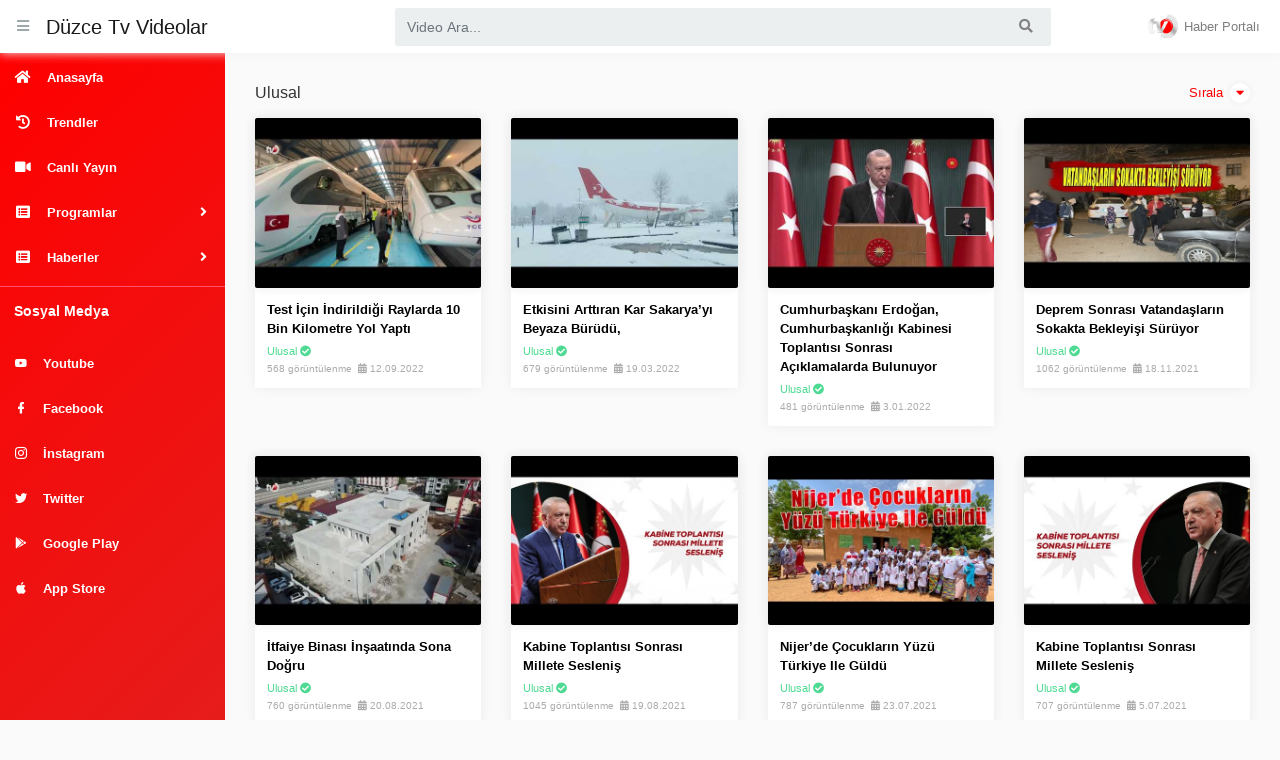

--- FILE ---
content_type: text/html
request_url: https://webtv.duzcetv.com/ulusal
body_size: 10102
content:


<!-- mobil olup olmadığının kontrolü -->

<!-- mobil olup olmadığının kontrolü -->

<!DOCTYPE html>
<html lang="tr">
	<head>
		<meta charset="utf-8">
		
		<!-- 
			Proje 		: Duzcetv.com
			Ajans 		: Serbay Interactive, serbay.net
			Tarih 		: 28.12.2018
			
			Front-End	: Ertuğrul Özkan 
			Back-End	: Serkan Bayraklı - Özkan Gözütok
		-->
		
		<title>Ulusal | Düzce TV</title>
		<meta name="description" content="Düzce TV, Ulusal kategorisinde bulunan videoları bu sayfada izleyebilirsiniz.">
		
		<meta name="author" content="Dijital Reklam Ajansı: Serbay Interactive" />
		<meta name="owner" content="Düzce Radyo TV A.Ş." />
		<meta name="copyright" content="© 2026" />
		
		<meta property="og:title" content="Ulusal | Düzce TV" />
		<meta property="og:description" content="Düzce TV, Ulusal kategorisinde bulunan videoları bu sayfada izleyebilirsiniz." />
		<meta property="og:url" content="https://webtv.duzcetv.com/ulusal"/>
		<meta property="og:image" content="https://webtv.duzcetv.com/images/y1.png" />
		<meta http-equiv="pragma" content="no-cache" />

		
		<!-- analytics-->
		<!-- Global site tag (gtag.js) - Google Analytics -->
<script async src="https://www.googletagmanager.com/gtag/js?id=UA-22840198-1"></script>
<script>
  window.dataLayer = window.dataLayer || [];
  function gtag(){dataLayer.push(arguments);}
  gtag('js', new Date());

  gtag('config', 'UA-22840198-1');
</script>

<!-- Global site tag (gtag.js) - Google Analytics -->
<script async src="https://www.googletagmanager.com/gtag/js?id=G-71NNL569H7"></script>
<script>
  window.dataLayer = window.dataLayer || [];
  function gtag(){dataLayer.push(arguments);}
  gtag('js', new Date());

  gtag('config', 'G-71NNL569H7');
</script>
<!-- Medyasyon -->
<script>
var _paq = window._paq = window._paq || [];
/* tracker methods like "setCustomDimension" should be called before "trackPageView" */
_paq.push(["setCookieDomain", "*.www.duzcetv.com"]);
_paq.push(['trackPageView']);
_paq.push(['enableLinkTracking']);
(function() {
var u="https://panel.webanalytic.org/";
_paq.push(['setTrackerUrl', u+'matomo.php']);
_paq.push(['setSiteId', '118']);
var d=document, g=d.createElement('script'), s=d.getElementsByTagName('script')[0];
g.async=true; g.src=u+'matomo.js'; s.parentNode.insertBefore(g,s);
})();
</script>
<noscript><p><img src="https://panel.webanalytic.org/matomo.php?idsite=118&rec=1" style="border:0;" alt="" /></p></noscript>
<!-- End Medyasyon Code -->

<!-- Google tag (gtag.js) -->
<script async src="https://www.googletagmanager.com/gtag/js?id=G-NL8NV28X4X"></script>
<script>
  window.dataLayer = window.dataLayer || [];
  function gtag(){dataLayer.push(arguments);}
  gtag('js', new Date());

  gtag('config', 'G-NL8NV28X4X');
</script>
		<!-- analytics-->
		
		
		<link rel="shortcut icon" href="https://www.duzcetv.com/resim/upload/26.png">
		
		
		<!--					Serbay Interactive, Serbay.net, © Copyright 2026						-->
		
		<meta http-equiv="X-UA-Compatible" content="IE=edge">
		<meta name="viewport" content="width=device-width, initial-scale=1, shrink-to-fit=no">
		
		<link href="https://webtv.duzcetv.com/vendor\bootstrap\css\bootstrap.min.css" rel="stylesheet">
		<link href="https://webtv.duzcetv.com/vendor\fontawesome-free\css\all.min.css" rel="stylesheet" type="text/css">    
		<link href="https://webtv.duzcetv.com/css\serbay.css" rel="stylesheet">    
		<link rel="stylesheet" href="https://webtv.duzcetv.com/vendor\owl-carousel\owl.carousel.css">
		<link rel="stylesheet" href="https://webtv.duzcetv.com/vendor\owl-carousel\owl.theme.css">
		<link rel="stylesheet" href="https://webtv.duzcetv.com/vendor/css/materialdesignicons.min.css">
	</head>
	<body id="page-top" >
		
		<nav class="navbar navbar-expand navbar-light bg-white static-top osahan-nav sticky-top">
			&nbsp;&nbsp; 
			<button class="btn btn-link btn-sm text-secondary order-1 order-sm-0" id="sidebarToggle">
				<i class="fas fa-bars"></i>
			</button> &nbsp;&nbsp;
			
			<a class="navbar-brand mr-1" href="https://webtv.duzcetv.com" title="Düzce TV">Düzce Tv Videolar</a>
			
			 <form class="d-none d-md-inline-block form-inline ml-auto mr-0 mr-md-5 my-2 my-md-0 osahan-navbar-search" action="https://webtv.duzcetv.com/arama"  method="post">
            <div class="input-group">
               <input type="text" class="form-control" placeholder="Video Ara..." name="search" required>
               <div class="input-group-append">
                  <button class="btn btn-light" type="submit">
                  <i class="fas fa-search"></i> 
                  </button>
               </div>
            </div>
         </form>        
         <ul class="navbar-nav ml-auto ml-md-0 osahan-right-navbar">
           
            <li class="nav-item dropdown no-arrow osahan-right-navbar-user">
               <a class="nav-link user-dropdown-link" href="https://www.duzcetv.com" id="userDropdown" title="Düzce Tv">
               <img alt="Avatar" src="https://webtv.duzcetv.com/img\user.png">
             Haber Portalı
               </a>               
            </li>
         </ul>
		</nav>
		
		<div id="wrapper">    
			<ul class="sidebar navbar-nav ">
				<li class="nav-item">
					<a class="nav-link" href="https://webtv.duzcetv.com" title="Anasayfa">
						<i class="fas fa-fw fa-home"></i>
						<span>Anasayfa</span>
					</a>
				</li>
				<li class="nav-item">
					<a class="nav-link" href="https://webtv.duzcetv.com/trendler" title="Trendler">
						<i class="fas fa-fw fa-history"></i>
						<span>Trendler</span>
					</a>
				</li>					
				
				<li class="nav-item">
               <a class="nav-link" href="https://webtv.duzcetv.com/canli-yayin" title="Canlı Yayın">
               <i class="fas fa-fw fa-video"></i>
               <span>Canlı Yayın</span>
               </a>
            </li>
					
				<li class="nav-item" id="mobilkategori">
					<a class="nav-link" href="https://webtv.duzcetv.com/kategoriler" title="Anasayfa">
						<i class="fas fa-fw fa-list-alt"></i>
						<span>Kategoriler</span>
					</a>					
				</li>  
				<li class="nav-item dropdown" id="webkategori">
					<a class="nav-link dropdown-toggle" href="https://webtv.duzcetv.com/kategoriler" role="button" data-toggle="dropdown" aria-haspopup="true" aria-expanded="false">
						<i class="fas fa-fw fa-list-alt"></i>
						<span>Programlar</span>
					</a>
					<div class="dropdown-menu">
						
						<a class="dropdown-item" href="https://webtv.duzcetv.com/ekonomi" title="Ekonomi">Ekonomi</a>
						
						<a class="dropdown-item" href="https://webtv.duzcetv.com/tarim" title="Tarım">Tarım</a>
						
						<a class="dropdown-item" href="https://webtv.duzcetv.com/ana-haber-bulteni" title="Ana Haber Bülteni">Ana Haber Bülteni</a>
						
						<a class="dropdown-item" href="https://webtv.duzcetv.com/gundem-programi" title="Gündem Programı">Gündem Programı</a>
						
						<a class="dropdown-item" href="https://webtv.duzcetv.com/alternatif-baskis" title="Alternatif Başkış">Alternatif Başkış</a>
						
						<a class="dropdown-item" href="https://webtv.duzcetv.com/gonul-sohbeti" title="Gönül Sohbeti">Gönül Sohbeti</a>
						
						<a class="dropdown-item" href="https://webtv.duzcetv.com/spor-sayfasi" title="Spor Sayfası">Spor Sayfası</a>
						
						<a class="dropdown-item" href="https://webtv.duzcetv.com/saglik-rehberi" title="Sağlık Rehberi">Sağlık Rehberi</a>
						
						<a class="dropdown-item" href="https://webtv.duzcetv.com/iftar-vakti" title="İftar Vakti">İftar Vakti</a>
						
						<a class="dropdown-item" href="https://webtv.duzcetv.com/perde-arkasi" title="Perde Arkası">Perde Arkası</a>
						
						<a class="dropdown-item" href="https://webtv.duzcetv.com/soru-yorum" title="Soru-Yorum">Soru-Yorum</a>
						
						<a class="dropdown-item" href="https://webtv.duzcetv.com/kayip-zamanin-izinde" title="Kayıp Zamanın İzinde">Kayıp Zamanın İzinde</a>
											
					</div>
				</li>				
				<li class="nav-item dropdown" id="webkategori">
					<a class="nav-link dropdown-toggle" href="https://webtv.duzcetv.com/kategoriler" role="button" data-toggle="dropdown" aria-haspopup="true" aria-expanded="false">
						<i class="fas fa-fw fa-list-alt"></i>
						<span>Haberler</span>
					</a>
					<div class="dropdown-menu">
						
						<a class="dropdown-item" href="https://webtv.duzcetv.com/siyaset-kulvari" title="Siyaset Kulvarı">Siyaset Kulvarı</a>
						
						<a class="dropdown-item" href="https://webtv.duzcetv.com/serbest-kursu" title="Serbest Kürsü">Serbest Kürsü</a>
						
						<a class="dropdown-item" href="https://webtv.duzcetv.com/gundem" title="Gündem">Gündem</a>
						
						<a class="dropdown-item" href="https://webtv.duzcetv.com/asayis" title="Asayiş">Asayiş</a>
						
						<a class="dropdown-item" href="https://webtv.duzcetv.com/siyaset" title="Siyaset">Siyaset</a>
						
						<a class="dropdown-item" href="https://webtv.duzcetv.com/saglik" title="Sağlık">Sağlık</a>
						
						<a class="dropdown-item" href="https://webtv.duzcetv.com/spor" title="Spor">Spor</a>
						
						<a class="dropdown-item" href="https://webtv.duzcetv.com/ulusal" title="Ulusal">Ulusal</a>
						
						<a class="dropdown-item" href="https://webtv.duzcetv.com/yerel" title="Yerel">Yerel</a>
						
						<a class="dropdown-item" href="https://webtv.duzcetv.com/egitim" title="Eğitim">Eğitim</a>
											
					</div>
				</li>           
				<li class="nav-item channel-sidebar-list">
               <h6>Sosyal Medya</h6>
               <ul>
			   <li class="nav-item">
					<a class="nav-link" href="https://www.youtube.com/duzcetv" title="DüzceTv Youtube Kanalı" target="_blank">
						<i class="mdi mdi-youtube"></i>
						<span>Youtube</span>
					</a>					
				</li>	
				<li class="nav-item">
					 <a class="nav-link" href="https://www.facebook.com/duzcetv" title="Düzce Tv Facebook Sayfası" target="_blank">
						<i class="mdi mdi-facebook"></i>
						<span>Facebook</span>
					</a>					
				</li>
				<li class="nav-item">
					 <a class="nav-link" href="https://instagram.com/duzcetv" title="İnstagram Düzce Tv" target="_blank">
						<i class="mdi mdi-instagram"></i>
						<span>İnstagram </span>
					</a>					
				</li>
				<li class="nav-item">
					   <a class="nav-link" href="https://twitter.com/duzcetv" title="Düzce Tv twitter" target="_blank">
						<i class="mdi mdi-twitter"></i>
						<span>Twitter</span>
					</a>					
				</li>
				<li class="nav-item">
					<a class="nav-link" href="https://play.google.com/store/apps/details?id=com.serbay.duzcetv" title="Google Play Uygulamamız" target="_blank">
						<i class="mdi mdi-google-play"></i>
						<span>Google Play</span>
					</a>					
				</li>
				<li class="nav-item">
					   <a class="nav-link" href="https://itunes.apple.com/tr/app/d%C3%BCzce-rtv/id1457739477?l=tr&mt=8" title="App Store Uygulamamız" target="_blank">
						<i class="mdi mdi-apple"></i>
						<span>App Store</span>
					</a>					
				</li>				
					</ul>
				</li>
			</ul>
			<div id="content-wrapper">
				<div class="container-fluid pb-0">
					<div class="top-mobile-search">
						<div class="row">
							<div class="col-md-12">   
								<form class="mobile-search" action="https://webtv.duzcetv.com/arama" method="post">
									<div class="input-group">
										<input type="text" placeholder="Video Ara..." class="form-control" name="search" required>
										<div class="input-group-append">
											<button type="submit" class="btn btn-dark"><i class="fas fa-search"></i></button>
										</div>
									</div>
								</form>   
							</div>
						</div>
					</div>																										
<div class="video-block section-padding">
	<div class="row">
		<div class="col-md-12">
			<div class="main-title">
				<div class="btn-group float-right right-action">
					<a href="#" class="right-action-link text-gray" data-toggle="dropdown" aria-haspopup="true" aria-expanded="false">
						Sırala <i class="fa fa-caret-down" aria-hidden="true"></i>
					</a>
					<div class="dropdown-menu dropdown-menu-right">
						<a class="dropdown-item" href="#"><i class="fas fa-fw fa-star"></i> &nbsp; En Popüler</a>
						<a class="dropdown-item" href="#"><i class="fas fa-fw fa-signal"></i> &nbsp; En Yeniler</a>
					</div>
				</div>
				<h6>Ulusal</h6>
			</div>
		</div>
		
		<div class="col-xl-3 col-sm-6 mb-3">
			<div class="video-card">
				<div class="video-card-image">
					<a class="play-icon" href="https://webtv.duzcetv.com/ulusal-videolari/22660-test-icin-indirildigi-raylarda-10-bin-kilometre-yol-yapti" title="Test İçin İndirildiği Raylarda 10 Bin Kilometre Yol Yaptı"><i class="fas fa-play-circle"></i></a>
					<a href="https://webtv.duzcetv.com/ulusal-videolari/test-icin-indirildigi-raylarda-10-bin-kilometre-yol-yapti" title="Test İçin İndirildiği Raylarda 10 Bin Kilometre Yol Yaptı"><img class="img-fluid" src="https://vumbnail.com/https://www.youtube.com/watch?v=8LgzA20XTpE.jpg" alt="Test İçin İndirildiği Raylarda 10 Bin Kilometre Yol Yaptı"></a>
				</div>
				<div class="video-card-body">
					<div class="video-title">
						<a href="https://webtv.duzcetv.com/ulusal-videolari/22660-test-icin-indirildigi-raylarda-10-bin-kilometre-yol-yapti" title="Test İçin İndirildiği Raylarda 10 Bin Kilometre Yol Yaptı" style="text-transform: capitalize;">Test İçin İndirildiği Raylarda 10 Bin Kilometre Yol Yaptı</a>
					</div>
					<div class="video-page text-success">
						Ulusal  <a title="Test İçin İndirildiği Raylarda 10 Bin Kilometre Yol Yaptı" data-placement="top" data-toggle="tooltip" href="#" data-original-title="Verified"><i class="fas fa-check-circle text-success"></i></a>
					</div>
					<div class="video-view">
						568 görüntülenme &nbsp;<i class="fas fa-calendar-alt"></i> 12.09.2022  
					</div>
				</div>
			</div>
		</div>				
		
		<div class="col-xl-3 col-sm-6 mb-3">
			<div class="video-card">
				<div class="video-card-image">
					<a class="play-icon" href="https://webtv.duzcetv.com/ulusal-videolari/19287-etkisini-arttiran-kar-sakarya’yi-beyaza-burudu" title="Etkisini arttıran kar Sakarya’yı beyaza bürüdü,"><i class="fas fa-play-circle"></i></a>
					<a href="https://webtv.duzcetv.com/ulusal-videolari/etkisini-arttiran-kar-sakarya’yi-beyaza-burudu" title="Etkisini arttıran kar Sakarya’yı beyaza bürüdü,"><img class="img-fluid" src="https://vumbnail.com/https://www.youtube.com/watch?v=oiprKfdfuVc.jpg" alt="Etkisini arttıran kar Sakarya’yı beyaza bürüdü,"></a>
				</div>
				<div class="video-card-body">
					<div class="video-title">
						<a href="https://webtv.duzcetv.com/ulusal-videolari/19287-etkisini-arttiran-kar-sakarya’yi-beyaza-burudu" title="Etkisini arttıran kar Sakarya’yı beyaza bürüdü," style="text-transform: capitalize;">Etkisini arttıran kar Sakarya’yı beyaza bürüdü,</a>
					</div>
					<div class="video-page text-success">
						Ulusal  <a title="Etkisini arttıran kar Sakarya’yı beyaza bürüdü," data-placement="top" data-toggle="tooltip" href="#" data-original-title="Verified"><i class="fas fa-check-circle text-success"></i></a>
					</div>
					<div class="video-view">
						679 görüntülenme &nbsp;<i class="fas fa-calendar-alt"></i> 19.03.2022  
					</div>
				</div>
			</div>
		</div>				
		
		<div class="col-xl-3 col-sm-6 mb-3">
			<div class="video-card">
				<div class="video-card-image">
					<a class="play-icon" href="https://webtv.duzcetv.com/ulusal-videolari/18231-cumhurbaskani-erdogan-cumhurbaskanligi-kabinesi-toplantisi-sonrasi-aciklamalarda-bulunuyor" title="Cumhurbaşkanı Erdoğan, Cumhurbaşkanlığı Kabinesi toplantısı sonrası açıklamalarda bulunuyor"><i class="fas fa-play-circle"></i></a>
					<a href="https://webtv.duzcetv.com/ulusal-videolari/cumhurbaskani-erdogan-cumhurbaskanligi-kabinesi-toplantisi-sonrasi-aciklamalarda-bulunuyor" title="Cumhurbaşkanı Erdoğan, Cumhurbaşkanlığı Kabinesi toplantısı sonrası açıklamalarda bulunuyor"><img class="img-fluid" src="https://vumbnail.com/https://www.youtube.com/watch?v=L-g7urud3Mg.jpg" alt="Cumhurbaşkanı Erdoğan, Cumhurbaşkanlığı Kabinesi toplantısı sonrası açıklamalarda bulunuyor"></a>
				</div>
				<div class="video-card-body">
					<div class="video-title">
						<a href="https://webtv.duzcetv.com/ulusal-videolari/18231-cumhurbaskani-erdogan-cumhurbaskanligi-kabinesi-toplantisi-sonrasi-aciklamalarda-bulunuyor" title="Cumhurbaşkanı Erdoğan, Cumhurbaşkanlığı Kabinesi toplantısı sonrası açıklamalarda bulunuyor" style="text-transform: capitalize;">Cumhurbaşkanı Erdoğan, Cumhurbaşkanlığı Kabinesi toplantısı sonrası açıklamalarda bulunuyor</a>
					</div>
					<div class="video-page text-success">
						Ulusal  <a title="Cumhurbaşkanı Erdoğan, Cumhurbaşkanlığı Kabinesi toplantısı sonrası açıklamalarda bulunuyor" data-placement="top" data-toggle="tooltip" href="#" data-original-title="Verified"><i class="fas fa-check-circle text-success"></i></a>
					</div>
					<div class="video-view">
						481 görüntülenme &nbsp;<i class="fas fa-calendar-alt"></i> 3.01.2022  
					</div>
				</div>
			</div>
		</div>				
		
		<div class="col-xl-3 col-sm-6 mb-3">
			<div class="video-card">
				<div class="video-card-image">
					<a class="play-icon" href="https://webtv.duzcetv.com/ulusal-videolari/17610-deprem-sonrasi-vatandaslarin-sokakta-bekleyisi-suruyor" title="Deprem Sonrası Vatandaşların Sokakta Bekleyişi Sürüyor"><i class="fas fa-play-circle"></i></a>
					<a href="https://webtv.duzcetv.com/ulusal-videolari/deprem-sonrasi-vatandaslarin-sokakta-bekleyisi-suruyor" title="Deprem Sonrası Vatandaşların Sokakta Bekleyişi Sürüyor"><img class="img-fluid" src="https://vumbnail.com/https://www.youtube.com/watch?v=6TvZTtE6eWI.jpg" alt="Deprem Sonrası Vatandaşların Sokakta Bekleyişi Sürüyor"></a>
				</div>
				<div class="video-card-body">
					<div class="video-title">
						<a href="https://webtv.duzcetv.com/ulusal-videolari/17610-deprem-sonrasi-vatandaslarin-sokakta-bekleyisi-suruyor" title="Deprem Sonrası Vatandaşların Sokakta Bekleyişi Sürüyor" style="text-transform: capitalize;">Deprem Sonrası Vatandaşların Sokakta Bekleyişi Sürüyor</a>
					</div>
					<div class="video-page text-success">
						Ulusal  <a title="Deprem Sonrası Vatandaşların Sokakta Bekleyişi Sürüyor" data-placement="top" data-toggle="tooltip" href="#" data-original-title="Verified"><i class="fas fa-check-circle text-success"></i></a>
					</div>
					<div class="video-view">
						1062 görüntülenme &nbsp;<i class="fas fa-calendar-alt"></i> 18.11.2021  
					</div>
				</div>
			</div>
		</div>				
		
		<div class="col-xl-3 col-sm-6 mb-3">
			<div class="video-card">
				<div class="video-card-image">
					<a class="play-icon" href="https://webtv.duzcetv.com/ulusal-videolari/16465-itfaiye-binasi-insaatinda-sona-dogru" title="İtfaiye Binası İnşaatında Sona Doğru"><i class="fas fa-play-circle"></i></a>
					<a href="https://webtv.duzcetv.com/ulusal-videolari/itfaiye-binasi-insaatinda-sona-dogru" title="İtfaiye Binası İnşaatında Sona Doğru"><img class="img-fluid" src="https://vumbnail.com/https://www.youtube.com/watch?v=eWsHWOLNfcw.jpg" alt="İtfaiye Binası İnşaatında Sona Doğru"></a>
				</div>
				<div class="video-card-body">
					<div class="video-title">
						<a href="https://webtv.duzcetv.com/ulusal-videolari/16465-itfaiye-binasi-insaatinda-sona-dogru" title="İtfaiye Binası İnşaatında Sona Doğru" style="text-transform: capitalize;">İtfaiye Binası İnşaatında Sona Doğru</a>
					</div>
					<div class="video-page text-success">
						Ulusal  <a title="İtfaiye Binası İnşaatında Sona Doğru" data-placement="top" data-toggle="tooltip" href="#" data-original-title="Verified"><i class="fas fa-check-circle text-success"></i></a>
					</div>
					<div class="video-view">
						760 görüntülenme &nbsp;<i class="fas fa-calendar-alt"></i> 20.08.2021  
					</div>
				</div>
			</div>
		</div>				
		
		<div class="col-xl-3 col-sm-6 mb-3">
			<div class="video-card">
				<div class="video-card-image">
					<a class="play-icon" href="https://webtv.duzcetv.com/ulusal-videolari/16445-kabine-toplantisi-sonrasi-millete-seslenis" title="Kabine Toplantısı Sonrası Millete Sesleniş"><i class="fas fa-play-circle"></i></a>
					<a href="https://webtv.duzcetv.com/ulusal-videolari/kabine-toplantisi-sonrasi-millete-seslenis" title="Kabine Toplantısı Sonrası Millete Sesleniş"><img class="img-fluid" src="https://vumbnail.com/https://www.youtube.com/watch?v=i9QqpsC_o8s.jpg" alt="Kabine Toplantısı Sonrası Millete Sesleniş"></a>
				</div>
				<div class="video-card-body">
					<div class="video-title">
						<a href="https://webtv.duzcetv.com/ulusal-videolari/16445-kabine-toplantisi-sonrasi-millete-seslenis" title="Kabine Toplantısı Sonrası Millete Sesleniş" style="text-transform: capitalize;">Kabine Toplantısı Sonrası Millete Sesleniş</a>
					</div>
					<div class="video-page text-success">
						Ulusal  <a title="Kabine Toplantısı Sonrası Millete Sesleniş" data-placement="top" data-toggle="tooltip" href="#" data-original-title="Verified"><i class="fas fa-check-circle text-success"></i></a>
					</div>
					<div class="video-view">
						1045 görüntülenme &nbsp;<i class="fas fa-calendar-alt"></i> 19.08.2021  
					</div>
				</div>
			</div>
		</div>				
		
		<div class="col-xl-3 col-sm-6 mb-3">
			<div class="video-card">
				<div class="video-card-image">
					<a class="play-icon" href="https://webtv.duzcetv.com/ulusal-videolari/16017-nijer’de-cocuklarin-yuzu-turkiye-ile-guldu" title="Nijer’de Çocukların Yüzü Türkiye ile Güldü"><i class="fas fa-play-circle"></i></a>
					<a href="https://webtv.duzcetv.com/ulusal-videolari/nijer’de-cocuklarin-yuzu-turkiye-ile-guldu" title="Nijer’de Çocukların Yüzü Türkiye ile Güldü"><img class="img-fluid" src="https://vumbnail.com/https://www.youtube.com/watch?v=zpuzNKBvZJ8.jpg" alt="Nijer’de Çocukların Yüzü Türkiye ile Güldü"></a>
				</div>
				<div class="video-card-body">
					<div class="video-title">
						<a href="https://webtv.duzcetv.com/ulusal-videolari/16017-nijer’de-cocuklarin-yuzu-turkiye-ile-guldu" title="Nijer’de Çocukların Yüzü Türkiye ile Güldü" style="text-transform: capitalize;">Nijer’de Çocukların Yüzü Türkiye ile Güldü</a>
					</div>
					<div class="video-page text-success">
						Ulusal  <a title="Nijer’de Çocukların Yüzü Türkiye ile Güldü" data-placement="top" data-toggle="tooltip" href="#" data-original-title="Verified"><i class="fas fa-check-circle text-success"></i></a>
					</div>
					<div class="video-view">
						787 görüntülenme &nbsp;<i class="fas fa-calendar-alt"></i> 23.07.2021  
					</div>
				</div>
			</div>
		</div>				
		
		<div class="col-xl-3 col-sm-6 mb-3">
			<div class="video-card">
				<div class="video-card-image">
					<a class="play-icon" href="https://webtv.duzcetv.com/ulusal-videolari/15754-kabine-toplantisi-sonrasi-millete-seslenis" title="Kabine Toplantısı Sonrası Millete Sesleniş"><i class="fas fa-play-circle"></i></a>
					<a href="https://webtv.duzcetv.com/ulusal-videolari/kabine-toplantisi-sonrasi-millete-seslenis" title="Kabine Toplantısı Sonrası Millete Sesleniş"><img class="img-fluid" src="https://vumbnail.com/https://www.youtube.com/watch?v=79scJoyFUbY.jpg" alt="Kabine Toplantısı Sonrası Millete Sesleniş"></a>
				</div>
				<div class="video-card-body">
					<div class="video-title">
						<a href="https://webtv.duzcetv.com/ulusal-videolari/15754-kabine-toplantisi-sonrasi-millete-seslenis" title="Kabine Toplantısı Sonrası Millete Sesleniş" style="text-transform: capitalize;">Kabine Toplantısı Sonrası Millete Sesleniş</a>
					</div>
					<div class="video-page text-success">
						Ulusal  <a title="Kabine Toplantısı Sonrası Millete Sesleniş" data-placement="top" data-toggle="tooltip" href="#" data-original-title="Verified"><i class="fas fa-check-circle text-success"></i></a>
					</div>
					<div class="video-view">
						707 görüntülenme &nbsp;<i class="fas fa-calendar-alt"></i> 5.07.2021  
					</div>
				</div>
			</div>
		</div>				
		
		<div class="col-xl-3 col-sm-6 mb-3">
			<div class="video-card">
				<div class="video-card-image">
					<a class="play-icon" href="https://webtv.duzcetv.com/ulusal-videolari/15571-cumhurbaskani-erdogan-ak-partili-belediye-baskanlarini-uyardi" title="Cumhurbaşkanı Erdoğan, AK Partili belediye başkanlarını uyardı"><i class="fas fa-play-circle"></i></a>
					<a href="https://webtv.duzcetv.com/ulusal-videolari/cumhurbaskani-erdogan-ak-partili-belediye-baskanlarini-uyardi" title="Cumhurbaşkanı Erdoğan, AK Partili belediye başkanlarını uyardı"><img class="img-fluid" src="https://vumbnail.com/https://www.youtube.com/watch?v=32c5ZZ0AfhQ.jpg" alt="Cumhurbaşkanı Erdoğan, AK Partili belediye başkanlarını uyardı"></a>
				</div>
				<div class="video-card-body">
					<div class="video-title">
						<a href="https://webtv.duzcetv.com/ulusal-videolari/15571-cumhurbaskani-erdogan-ak-partili-belediye-baskanlarini-uyardi" title="Cumhurbaşkanı Erdoğan, AK Partili belediye başkanlarını uyardı" style="text-transform: capitalize;">Cumhurbaşkanı Erdoğan, AK Partili belediye başkanlarını uyardı</a>
					</div>
					<div class="video-page text-success">
						Ulusal  <a title="Cumhurbaşkanı Erdoğan, AK Partili belediye başkanlarını uyardı" data-placement="top" data-toggle="tooltip" href="#" data-original-title="Verified"><i class="fas fa-check-circle text-success"></i></a>
					</div>
					<div class="video-view">
						667 görüntülenme &nbsp;<i class="fas fa-calendar-alt"></i> 23.06.2021  
					</div>
				</div>
			</div>
		</div>				
		
		<div class="col-xl-3 col-sm-6 mb-3">
			<div class="video-card">
				<div class="video-card-image">
					<a class="play-icon" href="https://webtv.duzcetv.com/ulusal-videolari/15538-kabine-toplantisi-sonrasi-millete-seslenis" title="Kabine Toplantısı Sonrası Millete Sesleniş"><i class="fas fa-play-circle"></i></a>
					<a href="https://webtv.duzcetv.com/ulusal-videolari/kabine-toplantisi-sonrasi-millete-seslenis" title="Kabine Toplantısı Sonrası Millete Sesleniş"><img class="img-fluid" src="https://vumbnail.com/https://www.youtube.com/watch?v=aZ9v9c8tlzs.jpg" alt="Kabine Toplantısı Sonrası Millete Sesleniş"></a>
				</div>
				<div class="video-card-body">
					<div class="video-title">
						<a href="https://webtv.duzcetv.com/ulusal-videolari/15538-kabine-toplantisi-sonrasi-millete-seslenis" title="Kabine Toplantısı Sonrası Millete Sesleniş" style="text-transform: capitalize;">Kabine Toplantısı Sonrası Millete Sesleniş</a>
					</div>
					<div class="video-page text-success">
						Ulusal  <a title="Kabine Toplantısı Sonrası Millete Sesleniş" data-placement="top" data-toggle="tooltip" href="#" data-original-title="Verified"><i class="fas fa-check-circle text-success"></i></a>
					</div>
					<div class="video-view">
						534 görüntülenme &nbsp;<i class="fas fa-calendar-alt"></i> 21.06.2021  
					</div>
				</div>
			</div>
		</div>				
		
		<div class="col-xl-3 col-sm-6 mb-3">
			<div class="video-card">
				<div class="video-card-image">
					<a class="play-icon" href="https://webtv.duzcetv.com/ulusal-videolari/15039-kabine-toplantisi-sonrasi-millete-seslenis" title="Kabine Toplantısı Sonrası Millete Sesleniş"><i class="fas fa-play-circle"></i></a>
					<a href="https://webtv.duzcetv.com/ulusal-videolari/kabine-toplantisi-sonrasi-millete-seslenis" title="Kabine Toplantısı Sonrası Millete Sesleniş"><img class="img-fluid" src="https://vumbnail.com/https://www.youtube.com/watch?v=o1A-QozWS5M.jpg" alt="Kabine Toplantısı Sonrası Millete Sesleniş"></a>
				</div>
				<div class="video-card-body">
					<div class="video-title">
						<a href="https://webtv.duzcetv.com/ulusal-videolari/15039-kabine-toplantisi-sonrasi-millete-seslenis" title="Kabine Toplantısı Sonrası Millete Sesleniş" style="text-transform: capitalize;">Kabine Toplantısı Sonrası Millete Sesleniş</a>
					</div>
					<div class="video-page text-success">
						Ulusal  <a title="Kabine Toplantısı Sonrası Millete Sesleniş" data-placement="top" data-toggle="tooltip" href="#" data-original-title="Verified"><i class="fas fa-check-circle text-success"></i></a>
					</div>
					<div class="video-view">
						987 görüntülenme &nbsp;<i class="fas fa-calendar-alt"></i> 17.05.2021  
					</div>
				</div>
			</div>
		</div>				
		
		<div class="col-xl-3 col-sm-6 mb-3">
			<div class="video-card">
				<div class="video-card-image">
					<a class="play-icon" href="https://webtv.duzcetv.com/ulusal-videolari/14727-kabine-toplantisi-sonrasi-millete-seslenis" title="Kabine Toplantısı Sonrası Millete Sesleniş"><i class="fas fa-play-circle"></i></a>
					<a href="https://webtv.duzcetv.com/ulusal-videolari/kabine-toplantisi-sonrasi-millete-seslenis" title="Kabine Toplantısı Sonrası Millete Sesleniş"><img class="img-fluid" src="https://vumbnail.com/https://www.youtube.com/watch?v=RvbAxgMFgyA.jpg" alt="Kabine Toplantısı Sonrası Millete Sesleniş"></a>
				</div>
				<div class="video-card-body">
					<div class="video-title">
						<a href="https://webtv.duzcetv.com/ulusal-videolari/14727-kabine-toplantisi-sonrasi-millete-seslenis" title="Kabine Toplantısı Sonrası Millete Sesleniş" style="text-transform: capitalize;">Kabine Toplantısı Sonrası Millete Sesleniş</a>
					</div>
					<div class="video-page text-success">
						Ulusal  <a title="Kabine Toplantısı Sonrası Millete Sesleniş" data-placement="top" data-toggle="tooltip" href="#" data-original-title="Verified"><i class="fas fa-check-circle text-success"></i></a>
					</div>
					<div class="video-view">
						987 görüntülenme &nbsp;<i class="fas fa-calendar-alt"></i> 26.04.2021  
					</div>
				</div>
			</div>
		</div>				
		
		<div class="col-xl-3 col-sm-6 mb-3">
			<div class="video-card">
				<div class="video-card-image">
					<a class="play-icon" href="https://webtv.duzcetv.com/ulusal-videolari/14277-kabine-toplantisi-sonrasi-millete-seslenis" title="Kabine Toplantısı Sonrası Millete Sesleniş"><i class="fas fa-play-circle"></i></a>
					<a href="https://webtv.duzcetv.com/ulusal-videolari/kabine-toplantisi-sonrasi-millete-seslenis" title="Kabine Toplantısı Sonrası Millete Sesleniş"><img class="img-fluid" src="https://vumbnail.com/https://www.youtube.com/watch?v=np3ddmVOEPk.jpg" alt="Kabine Toplantısı Sonrası Millete Sesleniş"></a>
				</div>
				<div class="video-card-body">
					<div class="video-title">
						<a href="https://webtv.duzcetv.com/ulusal-videolari/14277-kabine-toplantisi-sonrasi-millete-seslenis" title="Kabine Toplantısı Sonrası Millete Sesleniş" style="text-transform: capitalize;">Kabine Toplantısı Sonrası Millete Sesleniş</a>
					</div>
					<div class="video-page text-success">
						Ulusal  <a title="Kabine Toplantısı Sonrası Millete Sesleniş" data-placement="top" data-toggle="tooltip" href="#" data-original-title="Verified"><i class="fas fa-check-circle text-success"></i></a>
					</div>
					<div class="video-view">
						899 görüntülenme &nbsp;<i class="fas fa-calendar-alt"></i> 29.03.2021  
					</div>
				</div>
			</div>
		</div>				
		
		<div class="col-xl-3 col-sm-6 mb-3">
			<div class="video-card">
				<div class="video-card-image">
					<a class="play-icon" href="https://webtv.duzcetv.com/ulusal-videolari/14173-ak-parti-7.-olagan-buyuk-kongresi" title="AK Parti 7. Olağan Büyük Kongresi"><i class="fas fa-play-circle"></i></a>
					<a href="https://webtv.duzcetv.com/ulusal-videolari/ak-parti-7.-olagan-buyuk-kongresi" title="AK Parti 7. Olağan Büyük Kongresi"><img class="img-fluid" src="https://vumbnail.com/https://www.youtube.com/watch?v=BplTZTXMCFQ.jpg" alt="AK Parti 7. Olağan Büyük Kongresi"></a>
				</div>
				<div class="video-card-body">
					<div class="video-title">
						<a href="https://webtv.duzcetv.com/ulusal-videolari/14173-ak-parti-7.-olagan-buyuk-kongresi" title="AK Parti 7. Olağan Büyük Kongresi" style="text-transform: capitalize;">AK Parti 7. Olağan Büyük Kongresi</a>
					</div>
					<div class="video-page text-success">
						Ulusal  <a title="AK Parti 7. Olağan Büyük Kongresi" data-placement="top" data-toggle="tooltip" href="#" data-original-title="Verified"><i class="fas fa-check-circle text-success"></i></a>
					</div>
					<div class="video-view">
						585 görüntülenme &nbsp;<i class="fas fa-calendar-alt"></i> 24.03.2021  
					</div>
				</div>
			</div>
		</div>				
		
		<div class="col-xl-3 col-sm-6 mb-3">
			<div class="video-card">
				<div class="video-card-image">
					<a class="play-icon" href="https://webtv.duzcetv.com/ulusal-videolari/14016-kabine-toplantisi-sonrasi-millete-seslenis" title="Kabine Toplantısı Sonrası Millete Sesleniş"><i class="fas fa-play-circle"></i></a>
					<a href="https://webtv.duzcetv.com/ulusal-videolari/kabine-toplantisi-sonrasi-millete-seslenis" title="Kabine Toplantısı Sonrası Millete Sesleniş"><img class="img-fluid" src="https://vumbnail.com/https://www.youtube.com/watch?v=iM6lJGqN1NM.jpg" alt="Kabine Toplantısı Sonrası Millete Sesleniş"></a>
				</div>
				<div class="video-card-body">
					<div class="video-title">
						<a href="https://webtv.duzcetv.com/ulusal-videolari/14016-kabine-toplantisi-sonrasi-millete-seslenis" title="Kabine Toplantısı Sonrası Millete Sesleniş" style="text-transform: capitalize;">Kabine Toplantısı Sonrası Millete Sesleniş</a>
					</div>
					<div class="video-page text-success">
						Ulusal  <a title="Kabine Toplantısı Sonrası Millete Sesleniş" data-placement="top" data-toggle="tooltip" href="#" data-original-title="Verified"><i class="fas fa-check-circle text-success"></i></a>
					</div>
					<div class="video-view">
						1085 görüntülenme &nbsp;<i class="fas fa-calendar-alt"></i> 15.03.2021  
					</div>
				</div>
			</div>
		</div>				
		
		<div class="col-xl-3 col-sm-6 mb-3">
			<div class="video-card">
				<div class="video-card-image">
					<a class="play-icon" href="https://webtv.duzcetv.com/ulusal-videolari/13772-kabine-toplantisi-sonrasi-millete-seslenis" title="Kabine Toplantısı Sonrası Millete Sesleniş"><i class="fas fa-play-circle"></i></a>
					<a href="https://webtv.duzcetv.com/ulusal-videolari/kabine-toplantisi-sonrasi-millete-seslenis" title="Kabine Toplantısı Sonrası Millete Sesleniş"><img class="img-fluid" src="https://vumbnail.com/https://www.youtube.com/watch?v=v0sW02P9zbA.jpg" alt="Kabine Toplantısı Sonrası Millete Sesleniş"></a>
				</div>
				<div class="video-card-body">
					<div class="video-title">
						<a href="https://webtv.duzcetv.com/ulusal-videolari/13772-kabine-toplantisi-sonrasi-millete-seslenis" title="Kabine Toplantısı Sonrası Millete Sesleniş" style="text-transform: capitalize;">Kabine Toplantısı Sonrası Millete Sesleniş</a>
					</div>
					<div class="video-page text-success">
						Ulusal  <a title="Kabine Toplantısı Sonrası Millete Sesleniş" data-placement="top" data-toggle="tooltip" href="#" data-original-title="Verified"><i class="fas fa-check-circle text-success"></i></a>
					</div>
					<div class="video-view">
						849 görüntülenme &nbsp;<i class="fas fa-calendar-alt"></i> 1.03.2021  
					</div>
				</div>
			</div>
		</div>				
		
		<div class="col-xl-3 col-sm-6 mb-3">
			<div class="video-card">
				<div class="video-card-image">
					<a class="play-icon" href="https://webtv.duzcetv.com/ulusal-videolari/13569-cumhurbaskani-erdogan-kabine-toplantisinin-ardindan-onemli-aciklamalarda-bulunuyor." title="Cumhurbaşkanı Erdoğan, Kabine toplantısının ardından önemli açıklamalarda bulunuyor."><i class="fas fa-play-circle"></i></a>
					<a href="https://webtv.duzcetv.com/ulusal-videolari/cumhurbaskani-erdogan-kabine-toplantisinin-ardindan-onemli-aciklamalarda-bulunuyor." title="Cumhurbaşkanı Erdoğan, Kabine toplantısının ardından önemli açıklamalarda bulunuyor."><img class="img-fluid" src="https://vumbnail.com/https://www.youtube.com/watch?v=QcHWjgoZa2w.jpg" alt="Cumhurbaşkanı Erdoğan, Kabine toplantısının ardından önemli açıklamalarda bulunuyor."></a>
				</div>
				<div class="video-card-body">
					<div class="video-title">
						<a href="https://webtv.duzcetv.com/ulusal-videolari/13569-cumhurbaskani-erdogan-kabine-toplantisinin-ardindan-onemli-aciklamalarda-bulunuyor." title="Cumhurbaşkanı Erdoğan, Kabine toplantısının ardından önemli açıklamalarda bulunuyor." style="text-transform: capitalize;">Cumhurbaşkanı Erdoğan, Kabine toplantısının ardından önemli açıklamalarda bulunuyor.</a>
					</div>
					<div class="video-page text-success">
						Ulusal  <a title="Cumhurbaşkanı Erdoğan, Kabine toplantısının ardından önemli açıklamalarda bulunuyor." data-placement="top" data-toggle="tooltip" href="#" data-original-title="Verified"><i class="fas fa-check-circle text-success"></i></a>
					</div>
					<div class="video-view">
						855 görüntülenme &nbsp;<i class="fas fa-calendar-alt"></i> 17.02.2021  
					</div>
				</div>
			</div>
		</div>				
		
		<div class="col-xl-3 col-sm-6 mb-3">
			<div class="video-card">
				<div class="video-card-image">
					<a class="play-icon" href="https://webtv.duzcetv.com/ulusal-videolari/12906-artvinde-200-yillik-gelenek-yok-olma-tehlikesiyle-karsi-karsiya" title="Artvin'de 200 yıllık gelenek yok olma tehlikesiyle karşı karşıya"><i class="fas fa-play-circle"></i></a>
					<a href="https://webtv.duzcetv.com/ulusal-videolari/artvinde-200-yillik-gelenek-yok-olma-tehlikesiyle-karsi-karsiya" title="Artvin'de 200 yıllık gelenek yok olma tehlikesiyle karşı karşıya"><img class="img-fluid" src="https://vumbnail.com/https://www.youtube.com/watch?v=vpO0Orp8AKI.jpg" alt="Artvin'de 200 yıllık gelenek yok olma tehlikesiyle karşı karşıya"></a>
				</div>
				<div class="video-card-body">
					<div class="video-title">
						<a href="https://webtv.duzcetv.com/ulusal-videolari/12906-artvinde-200-yillik-gelenek-yok-olma-tehlikesiyle-karsi-karsiya" title="Artvin'de 200 yıllık gelenek yok olma tehlikesiyle karşı karşıya" style="text-transform: capitalize;">Artvin'de 200 yıllık gelenek yok olma tehlikesiyle karşı karşıya</a>
					</div>
					<div class="video-page text-success">
						Ulusal  <a title="Artvin'de 200 yıllık gelenek yok olma tehlikesiyle karşı karşıya" data-placement="top" data-toggle="tooltip" href="#" data-original-title="Verified"><i class="fas fa-check-circle text-success"></i></a>
					</div>
					<div class="video-view">
						845 görüntülenme &nbsp;<i class="fas fa-calendar-alt"></i> 9.01.2021  
					</div>
				</div>
			</div>
		</div>				
		
		<div class="col-xl-3 col-sm-6 mb-3">
			<div class="video-card">
				<div class="video-card-image">
					<a class="play-icon" href="https://webtv.duzcetv.com/ulusal-videolari/12496-kabine-toplantisi-sonrasi-millete-seslenis" title="Kabine Toplantısı Sonrası Millete Sesleniş"><i class="fas fa-play-circle"></i></a>
					<a href="https://webtv.duzcetv.com/ulusal-videolari/kabine-toplantisi-sonrasi-millete-seslenis" title="Kabine Toplantısı Sonrası Millete Sesleniş"><img class="img-fluid" src="https://vumbnail.com/https://www.youtube.com/watch?v=DABB2v4aKbI.jpg" alt="Kabine Toplantısı Sonrası Millete Sesleniş"></a>
				</div>
				<div class="video-card-body">
					<div class="video-title">
						<a href="https://webtv.duzcetv.com/ulusal-videolari/12496-kabine-toplantisi-sonrasi-millete-seslenis" title="Kabine Toplantısı Sonrası Millete Sesleniş" style="text-transform: capitalize;">Kabine Toplantısı Sonrası Millete Sesleniş</a>
					</div>
					<div class="video-page text-success">
						Ulusal  <a title="Kabine Toplantısı Sonrası Millete Sesleniş" data-placement="top" data-toggle="tooltip" href="#" data-original-title="Verified"><i class="fas fa-check-circle text-success"></i></a>
					</div>
					<div class="video-view">
						982 görüntülenme &nbsp;<i class="fas fa-calendar-alt"></i> 14.12.2020  
					</div>
				</div>
			</div>
		</div>				
		
		<div class="col-xl-3 col-sm-6 mb-3">
			<div class="video-card">
				<div class="video-card-image">
					<a class="play-icon" href="https://webtv.duzcetv.com/ulusal-videolari/12258-kabine-toplantisi-sonrasi-millete-seslenis" title="Kabine Toplantısı Sonrası Millete Sesleniş"><i class="fas fa-play-circle"></i></a>
					<a href="https://webtv.duzcetv.com/ulusal-videolari/kabine-toplantisi-sonrasi-millete-seslenis" title="Kabine Toplantısı Sonrası Millete Sesleniş"><img class="img-fluid" src="https://vumbnail.com/https://www.youtube.com/watch?v=fcI7ErIeDAg.jpg" alt="Kabine Toplantısı Sonrası Millete Sesleniş"></a>
				</div>
				<div class="video-card-body">
					<div class="video-title">
						<a href="https://webtv.duzcetv.com/ulusal-videolari/12258-kabine-toplantisi-sonrasi-millete-seslenis" title="Kabine Toplantısı Sonrası Millete Sesleniş" style="text-transform: capitalize;">Kabine Toplantısı Sonrası Millete Sesleniş</a>
					</div>
					<div class="video-page text-success">
						Ulusal  <a title="Kabine Toplantısı Sonrası Millete Sesleniş" data-placement="top" data-toggle="tooltip" href="#" data-original-title="Verified"><i class="fas fa-check-circle text-success"></i></a>
					</div>
					<div class="video-view">
						1331 görüntülenme &nbsp;<i class="fas fa-calendar-alt"></i> 30.11.2020  
					</div>
				</div>
			</div>
		</div>				
		
		<div class="col-xl-3 col-sm-6 mb-3">
			<div class="video-card">
				<div class="video-card-image">
					<a class="play-icon" href="https://webtv.duzcetv.com/ulusal-videolari/12208-nevsehir-kapadokyada-muhtesem-gun-dogumu" title="NEVŞEHİR KAPADOKYADA MUHTEŞEM GÜN DOĞUMU"><i class="fas fa-play-circle"></i></a>
					<a href="https://webtv.duzcetv.com/ulusal-videolari/nevsehir-kapadokyada-muhtesem-gun-dogumu" title="NEVŞEHİR KAPADOKYADA MUHTEŞEM GÜN DOĞUMU"><img class="img-fluid" src="https://vumbnail.com/https://www.youtube.com/watch?v=SY9920jhSdw.jpg" alt="NEVŞEHİR KAPADOKYADA MUHTEŞEM GÜN DOĞUMU"></a>
				</div>
				<div class="video-card-body">
					<div class="video-title">
						<a href="https://webtv.duzcetv.com/ulusal-videolari/12208-nevsehir-kapadokyada-muhtesem-gun-dogumu" title="NEVŞEHİR KAPADOKYADA MUHTEŞEM GÜN DOĞUMU" style="text-transform: capitalize;">NEVŞEHİR KAPADOKYADA MUHTEŞEM GÜN DOĞUMU</a>
					</div>
					<div class="video-page text-success">
						Ulusal  <a title="NEVŞEHİR KAPADOKYADA MUHTEŞEM GÜN DOĞUMU" data-placement="top" data-toggle="tooltip" href="#" data-original-title="Verified"><i class="fas fa-check-circle text-success"></i></a>
					</div>
					<div class="video-view">
						821 görüntülenme &nbsp;<i class="fas fa-calendar-alt"></i> 28.11.2020  
					</div>
				</div>
			</div>
		</div>				
		
		<div class="col-xl-3 col-sm-6 mb-3">
			<div class="video-card">
				<div class="video-card-image">
					<a class="play-icon" href="https://webtv.duzcetv.com/ulusal-videolari/7758-baskan-ercan’dan-anlamli-ziyaret" title="Başkan Ercan’dan Anlamlı Ziyaret"><i class="fas fa-play-circle"></i></a>
					<a href="https://webtv.duzcetv.com/ulusal-videolari/baskan-ercan’dan-anlamli-ziyaret" title="Başkan Ercan’dan Anlamlı Ziyaret"><img class="img-fluid" src="https://vumbnail.com/https://www.youtube.com/watch?v=tssGbyanh-M.jpg" alt="Başkan Ercan’dan Anlamlı Ziyaret"></a>
				</div>
				<div class="video-card-body">
					<div class="video-title">
						<a href="https://webtv.duzcetv.com/ulusal-videolari/7758-baskan-ercan’dan-anlamli-ziyaret" title="Başkan Ercan’dan Anlamlı Ziyaret" style="text-transform: capitalize;">Başkan Ercan’dan Anlamlı Ziyaret</a>
					</div>
					<div class="video-page text-success">
						Ulusal  <a title="Başkan Ercan’dan Anlamlı Ziyaret" data-placement="top" data-toggle="tooltip" href="#" data-original-title="Verified"><i class="fas fa-check-circle text-success"></i></a>
					</div>
					<div class="video-view">
						662 görüntülenme &nbsp;<i class="fas fa-calendar-alt"></i> 25.02.2020  
					</div>
				</div>
			</div>
		</div>				
		
		<div class="col-xl-3 col-sm-6 mb-3">
			<div class="video-card">
				<div class="video-card-image">
					<a class="play-icon" href="https://webtv.duzcetv.com/ulusal-videolari/6392-hazar-golundeki-4-bin-yillik-batik-sehirde-heyecanladiran-kesif" title="Hazar Gölü'ndeki 4 bin yıllık batık şehirde heyecanladıran keşif"><i class="fas fa-play-circle"></i></a>
					<a href="https://webtv.duzcetv.com/ulusal-videolari/hazar-golundeki-4-bin-yillik-batik-sehirde-heyecanladiran-kesif" title="Hazar Gölü'ndeki 4 bin yıllık batık şehirde heyecanladıran keşif"><img class="img-fluid" src="https://vumbnail.com/https://www.youtube.com/watch?v=liV21cF9DAk.jpg" alt="Hazar Gölü'ndeki 4 bin yıllık batık şehirde heyecanladıran keşif"></a>
				</div>
				<div class="video-card-body">
					<div class="video-title">
						<a href="https://webtv.duzcetv.com/ulusal-videolari/6392-hazar-golundeki-4-bin-yillik-batik-sehirde-heyecanladiran-kesif" title="Hazar Gölü'ndeki 4 bin yıllık batık şehirde heyecanladıran keşif" style="text-transform: capitalize;">Hazar Gölü'ndeki 4 bin yıllık batık şehirde heyecanladıran keşif</a>
					</div>
					<div class="video-page text-success">
						Ulusal  <a title="Hazar Gölü'ndeki 4 bin yıllık batık şehirde heyecanladıran keşif" data-placement="top" data-toggle="tooltip" href="#" data-original-title="Verified"><i class="fas fa-check-circle text-success"></i></a>
					</div>
					<div class="video-view">
						1114 görüntülenme &nbsp;<i class="fas fa-calendar-alt"></i> 2.12.2019  
					</div>
				</div>
			</div>
		</div>				
		
		<div class="col-xl-3 col-sm-6 mb-3">
			<div class="video-card">
				<div class="video-card-image">
					<a class="play-icon" href="https://webtv.duzcetv.com/ulusal-videolari/5034-rektor-cakar’dan-taziye-mesaji" title="Rektör Çakar’dan Taziye Mesajı"><i class="fas fa-play-circle"></i></a>
					<a href="https://webtv.duzcetv.com/ulusal-videolari/rektor-cakar’dan-taziye-mesaji" title="Rektör Çakar’dan Taziye Mesajı"><img class="img-fluid" src="https://vumbnail.com/https://www.youtube.com/watch?v=MvkSxvi0mAw.jpg" alt="Rektör Çakar’dan Taziye Mesajı"></a>
				</div>
				<div class="video-card-body">
					<div class="video-title">
						<a href="https://webtv.duzcetv.com/ulusal-videolari/5034-rektor-cakar’dan-taziye-mesaji" title="Rektör Çakar’dan Taziye Mesajı" style="text-transform: capitalize;">Rektör Çakar’dan Taziye Mesajı</a>
					</div>
					<div class="video-page text-success">
						Ulusal  <a title="Rektör Çakar’dan Taziye Mesajı" data-placement="top" data-toggle="tooltip" href="#" data-original-title="Verified"><i class="fas fa-check-circle text-success"></i></a>
					</div>
					<div class="video-view">
						1382 görüntülenme &nbsp;<i class="fas fa-calendar-alt"></i> 20.08.2019  
					</div>
				</div>
			</div>
		</div>				
		
		<div class="col-xl-3 col-sm-6 mb-3">
			<div class="video-card">
				<div class="video-card-image">
					<a class="play-icon" href="https://webtv.duzcetv.com/ulusal-videolari/5033-pislikten-kokudan-torununu-duzceye-gonderdi" title="Pislikten, Kokudan Torununu Düzce'ye Gönderdi"><i class="fas fa-play-circle"></i></a>
					<a href="https://webtv.duzcetv.com/ulusal-videolari/pislikten-kokudan-torununu-duzceye-gonderdi" title="Pislikten, Kokudan Torununu Düzce'ye Gönderdi"><img class="img-fluid" src="https://vumbnail.com/https://www.youtube.com/watch?v=LCHnT7MY4Ks.jpg" alt="Pislikten, Kokudan Torununu Düzce'ye Gönderdi"></a>
				</div>
				<div class="video-card-body">
					<div class="video-title">
						<a href="https://webtv.duzcetv.com/ulusal-videolari/5033-pislikten-kokudan-torununu-duzceye-gonderdi" title="Pislikten, Kokudan Torununu Düzce'ye Gönderdi" style="text-transform: capitalize;">Pislikten, Kokudan Torununu Düzce'ye Gönderdi</a>
					</div>
					<div class="video-page text-success">
						Ulusal  <a title="Pislikten, Kokudan Torununu Düzce'ye Gönderdi" data-placement="top" data-toggle="tooltip" href="#" data-original-title="Verified"><i class="fas fa-check-circle text-success"></i></a>
					</div>
					<div class="video-view">
						1516 görüntülenme &nbsp;<i class="fas fa-calendar-alt"></i> 20.08.2019  
					</div>
				</div>
			</div>
		</div>				
		
		<div class="col-xl-3 col-sm-6 mb-3">
			<div class="video-card">
				<div class="video-card-image">
					<a class="play-icon" href="https://webtv.duzcetv.com/ulusal-videolari/4038-new-yorkta-bu-yaz-her-yer-kirmizi-beyaz" title="New York'ta bu yaz, her yer kırmızı-beyaz"><i class="fas fa-play-circle"></i></a>
					<a href="https://webtv.duzcetv.com/ulusal-videolari/new-yorkta-bu-yaz-her-yer-kirmizi-beyaz" title="New York'ta bu yaz, her yer kırmızı-beyaz"><img class="img-fluid" src="https://vumbnail.com/https://www.youtube.com/watch?v=xKewd_QG36g.jpg" alt="New York'ta bu yaz, her yer kırmızı-beyaz"></a>
				</div>
				<div class="video-card-body">
					<div class="video-title">
						<a href="https://webtv.duzcetv.com/ulusal-videolari/4038-new-yorkta-bu-yaz-her-yer-kirmizi-beyaz" title="New York'ta bu yaz, her yer kırmızı-beyaz" style="text-transform: capitalize;">New York'ta bu yaz, her yer kırmızı-beyaz</a>
					</div>
					<div class="video-page text-success">
						Ulusal  <a title="New York'ta bu yaz, her yer kırmızı-beyaz" data-placement="top" data-toggle="tooltip" href="#" data-original-title="Verified"><i class="fas fa-check-circle text-success"></i></a>
					</div>
					<div class="video-view">
						1202 görüntülenme &nbsp;<i class="fas fa-calendar-alt"></i> 10.06.2019  
					</div>
				</div>
			</div>
		</div>				
		
		<div class="col-xl-3 col-sm-6 mb-3">
			<div class="video-card">
				<div class="video-card-image">
					<a class="play-icon" href="https://webtv.duzcetv.com/ulusal-videolari/3780-bolu’da-saganak-nedeniyle-alt-gecitler-trafige-kapatildi" title="Bolu’da Sağanak Nedeniyle Alt Geçitler Trafiğe Kapatıldı"><i class="fas fa-play-circle"></i></a>
					<a href="https://webtv.duzcetv.com/ulusal-videolari/bolu’da-saganak-nedeniyle-alt-gecitler-trafige-kapatildi" title="Bolu’da Sağanak Nedeniyle Alt Geçitler Trafiğe Kapatıldı"><img class="img-fluid" src="https://vumbnail.com/https://www.youtube.com/watch?v=N6NAY0eCNRc.jpg" alt="Bolu’da Sağanak Nedeniyle Alt Geçitler Trafiğe Kapatıldı"></a>
				</div>
				<div class="video-card-body">
					<div class="video-title">
						<a href="https://webtv.duzcetv.com/ulusal-videolari/3780-bolu’da-saganak-nedeniyle-alt-gecitler-trafige-kapatildi" title="Bolu’da Sağanak Nedeniyle Alt Geçitler Trafiğe Kapatıldı" style="text-transform: capitalize;">Bolu’da Sağanak Nedeniyle Alt Geçitler Trafiğe Kapatıldı</a>
					</div>
					<div class="video-page text-success">
						Ulusal  <a title="Bolu’da Sağanak Nedeniyle Alt Geçitler Trafiğe Kapatıldı" data-placement="top" data-toggle="tooltip" href="#" data-original-title="Verified"><i class="fas fa-check-circle text-success"></i></a>
					</div>
					<div class="video-view">
						1392 görüntülenme &nbsp;<i class="fas fa-calendar-alt"></i> 19.05.2019  
					</div>
				</div>
			</div>
		</div>				
		
		<div class="col-xl-3 col-sm-6 mb-3">
			<div class="video-card">
				<div class="video-card-image">
					<a class="play-icon" href="https://webtv.duzcetv.com/ulusal-videolari/3736-ordu’da-heyelan-bir-mahalleyi-yok-etti-15-ev-yikildi" title="Ordu’da heyelan bir mahalleyi yok etti 15 ev yıkıldı"><i class="fas fa-play-circle"></i></a>
					<a href="https://webtv.duzcetv.com/ulusal-videolari/ordu’da-heyelan-bir-mahalleyi-yok-etti-15-ev-yikildi" title="Ordu’da heyelan bir mahalleyi yok etti 15 ev yıkıldı"><img class="img-fluid" src="https://vumbnail.com/https://www.youtube.com/watch?v=u28y3_Ab0q8.jpg" alt="Ordu’da heyelan bir mahalleyi yok etti 15 ev yıkıldı"></a>
				</div>
				<div class="video-card-body">
					<div class="video-title">
						<a href="https://webtv.duzcetv.com/ulusal-videolari/3736-ordu’da-heyelan-bir-mahalleyi-yok-etti-15-ev-yikildi" title="Ordu’da heyelan bir mahalleyi yok etti 15 ev yıkıldı" style="text-transform: capitalize;">Ordu’da heyelan bir mahalleyi yok etti 15 ev yıkıldı</a>
					</div>
					<div class="video-page text-success">
						Ulusal  <a title="Ordu’da heyelan bir mahalleyi yok etti 15 ev yıkıldı" data-placement="top" data-toggle="tooltip" href="#" data-original-title="Verified"><i class="fas fa-check-circle text-success"></i></a>
					</div>
					<div class="video-view">
						1050 görüntülenme &nbsp;<i class="fas fa-calendar-alt"></i> 16.05.2019  
					</div>
				</div>
			</div>
		</div>				
		
		<div class="col-xl-3 col-sm-6 mb-3">
			<div class="video-card">
				<div class="video-card-image">
					<a class="play-icon" href="https://webtv.duzcetv.com/ulusal-videolari/3648-rusya’dan-zafer-bayrami’nda-kizil-meydan’da-govde-gosterisi" title="Rusya’dan Zafer Bayramı’nda Kızıl Meydan’da gövde gösterisi"><i class="fas fa-play-circle"></i></a>
					<a href="https://webtv.duzcetv.com/ulusal-videolari/rusya’dan-zafer-bayrami’nda-kizil-meydan’da-govde-gosterisi" title="Rusya’dan Zafer Bayramı’nda Kızıl Meydan’da gövde gösterisi"><img class="img-fluid" src="https://vumbnail.com/https://www.youtube.com/watch?v=7qV-O1VW5z4.jpg" alt="Rusya’dan Zafer Bayramı’nda Kızıl Meydan’da gövde gösterisi"></a>
				</div>
				<div class="video-card-body">
					<div class="video-title">
						<a href="https://webtv.duzcetv.com/ulusal-videolari/3648-rusya’dan-zafer-bayrami’nda-kizil-meydan’da-govde-gosterisi" title="Rusya’dan Zafer Bayramı’nda Kızıl Meydan’da gövde gösterisi" style="text-transform: capitalize;">Rusya’dan Zafer Bayramı’nda Kızıl Meydan’da gövde gösterisi</a>
					</div>
					<div class="video-page text-success">
						Ulusal  <a title="Rusya’dan Zafer Bayramı’nda Kızıl Meydan’da gövde gösterisi" data-placement="top" data-toggle="tooltip" href="#" data-original-title="Verified"><i class="fas fa-check-circle text-success"></i></a>
					</div>
					<div class="video-view">
						1053 görüntülenme &nbsp;<i class="fas fa-calendar-alt"></i> 9.05.2019  
					</div>
				</div>
			</div>
		</div>				
		
		<div class="col-xl-3 col-sm-6 mb-3">
			<div class="video-card">
				<div class="video-card-image">
					<a class="play-icon" href="https://webtv.duzcetv.com/ulusal-videolari/3407-bu-gelinligin-baska-bir-benzeri-yok" title="Bu gelinliğin başka bir benzeri yok"><i class="fas fa-play-circle"></i></a>
					<a href="https://webtv.duzcetv.com/ulusal-videolari/bu-gelinligin-baska-bir-benzeri-yok" title="Bu gelinliğin başka bir benzeri yok"><img class="img-fluid" src="https://vumbnail.com/https://www.youtube.com/watch?v=dkrfbH0nBvs.jpg" alt="Bu gelinliğin başka bir benzeri yok"></a>
				</div>
				<div class="video-card-body">
					<div class="video-title">
						<a href="https://webtv.duzcetv.com/ulusal-videolari/3407-bu-gelinligin-baska-bir-benzeri-yok" title="Bu gelinliğin başka bir benzeri yok" style="text-transform: capitalize;">Bu gelinliğin başka bir benzeri yok</a>
					</div>
					<div class="video-page text-success">
						Ulusal  <a title="Bu gelinliğin başka bir benzeri yok" data-placement="top" data-toggle="tooltip" href="#" data-original-title="Verified"><i class="fas fa-check-circle text-success"></i></a>
					</div>
					<div class="video-view">
						971 görüntülenme &nbsp;<i class="fas fa-calendar-alt"></i> 21.04.2019  
					</div>
				</div>
			</div>
		</div>				
		
		<div class="col-xl-3 col-sm-6 mb-3">
			<div class="video-card">
				<div class="video-card-image">
					<a class="play-icon" href="https://webtv.duzcetv.com/ulusal-videolari/3332-fransa-notre-dame-katedralinde-yangin" title="Fransa Notre Dame Katedrali'nde Yangın"><i class="fas fa-play-circle"></i></a>
					<a href="https://webtv.duzcetv.com/ulusal-videolari/fransa-notre-dame-katedralinde-yangin" title="Fransa Notre Dame Katedrali'nde Yangın"><img class="img-fluid" src="https://vumbnail.com/https://www.youtube.com/watch?v=BeQ5TNPQjBI.jpg" alt="Fransa Notre Dame Katedrali'nde Yangın"></a>
				</div>
				<div class="video-card-body">
					<div class="video-title">
						<a href="https://webtv.duzcetv.com/ulusal-videolari/3332-fransa-notre-dame-katedralinde-yangin" title="Fransa Notre Dame Katedrali'nde Yangın" style="text-transform: capitalize;">Fransa Notre Dame Katedrali'nde Yangın</a>
					</div>
					<div class="video-page text-success">
						Ulusal  <a title="Fransa Notre Dame Katedrali'nde Yangın" data-placement="top" data-toggle="tooltip" href="#" data-original-title="Verified"><i class="fas fa-check-circle text-success"></i></a>
					</div>
					<div class="video-view">
						1082 görüntülenme &nbsp;<i class="fas fa-calendar-alt"></i> 16.04.2019  
					</div>
				</div>
			</div>
		</div>				
		
		<div class="col-xl-3 col-sm-6 mb-3">
			<div class="video-card">
				<div class="video-card-image">
					<a class="play-icon" href="https://webtv.duzcetv.com/ulusal-videolari/3265-giresun’da-sehit-uzman-onbasi-mahmut-kira-son-gorev" title="Giresun’da Şehit Uzman Onbaşı Mahmut Kır'a son görev"><i class="fas fa-play-circle"></i></a>
					<a href="https://webtv.duzcetv.com/ulusal-videolari/giresun’da-sehit-uzman-onbasi-mahmut-kira-son-gorev" title="Giresun’da Şehit Uzman Onbaşı Mahmut Kır'a son görev"><img class="img-fluid" src="https://vumbnail.com/https://www.youtube.com/watch?v=tk-iBPs-z2M.jpg" alt="Giresun’da Şehit Uzman Onbaşı Mahmut Kır'a son görev"></a>
				</div>
				<div class="video-card-body">
					<div class="video-title">
						<a href="https://webtv.duzcetv.com/ulusal-videolari/3265-giresun’da-sehit-uzman-onbasi-mahmut-kira-son-gorev" title="Giresun’da Şehit Uzman Onbaşı Mahmut Kır'a son görev" style="text-transform: capitalize;">Giresun’da Şehit Uzman Onbaşı Mahmut Kır'a son görev</a>
					</div>
					<div class="video-page text-success">
						Ulusal  <a title="Giresun’da Şehit Uzman Onbaşı Mahmut Kır'a son görev" data-placement="top" data-toggle="tooltip" href="#" data-original-title="Verified"><i class="fas fa-check-circle text-success"></i></a>
					</div>
					<div class="video-view">
						1548 görüntülenme &nbsp;<i class="fas fa-calendar-alt"></i> 11.04.2019  
					</div>
				</div>
			</div>
		</div>				
		
		<div class="col-xl-3 col-sm-6 mb-3">
			<div class="video-card">
				<div class="video-card-image">
					<a class="play-icon" href="https://webtv.duzcetv.com/ulusal-videolari/3160-cimento-fabrikasinin-silosu-patladi" title="Çimento fabrikasının silosu patladı"><i class="fas fa-play-circle"></i></a>
					<a href="https://webtv.duzcetv.com/ulusal-videolari/cimento-fabrikasinin-silosu-patladi" title="Çimento fabrikasının silosu patladı"><img class="img-fluid" src="https://vumbnail.com/https://www.youtube.com/watch?v=S2xIKCUVNeM.jpg" alt="Çimento fabrikasının silosu patladı"></a>
				</div>
				<div class="video-card-body">
					<div class="video-title">
						<a href="https://webtv.duzcetv.com/ulusal-videolari/3160-cimento-fabrikasinin-silosu-patladi" title="Çimento fabrikasının silosu patladı" style="text-transform: capitalize;">Çimento fabrikasının silosu patladı</a>
					</div>
					<div class="video-page text-success">
						Ulusal  <a title="Çimento fabrikasının silosu patladı" data-placement="top" data-toggle="tooltip" href="#" data-original-title="Verified"><i class="fas fa-check-circle text-success"></i></a>
					</div>
					<div class="video-view">
						859 görüntülenme &nbsp;<i class="fas fa-calendar-alt"></i> 2.04.2019  
					</div>
				</div>
			</div>
		</div>				
		
		<div class="col-xl-3 col-sm-6 mb-3">
			<div class="video-card">
				<div class="video-card-image">
					<a class="play-icon" href="https://webtv.duzcetv.com/ulusal-videolari/3103-ankara-iskitlerde-yangin" title="Ankara İskitler'de yangın"><i class="fas fa-play-circle"></i></a>
					<a href="https://webtv.duzcetv.com/ulusal-videolari/ankara-iskitlerde-yangin" title="Ankara İskitler'de yangın"><img class="img-fluid" src="https://vumbnail.com/https://www.youtube.com/watch?v=YESZAgPpTRQ.jpg" alt="Ankara İskitler'de yangın"></a>
				</div>
				<div class="video-card-body">
					<div class="video-title">
						<a href="https://webtv.duzcetv.com/ulusal-videolari/3103-ankara-iskitlerde-yangin" title="Ankara İskitler'de yangın" style="text-transform: capitalize;">Ankara İskitler'de yangın</a>
					</div>
					<div class="video-page text-success">
						Ulusal  <a title="Ankara İskitler'de yangın" data-placement="top" data-toggle="tooltip" href="#" data-original-title="Verified"><i class="fas fa-check-circle text-success"></i></a>
					</div>
					<div class="video-view">
						1124 görüntülenme &nbsp;<i class="fas fa-calendar-alt"></i> 29.03.2019  
					</div>
				</div>
			</div>
		</div>				
		
		<div class="col-xl-3 col-sm-6 mb-3">
			<div class="video-card">
				<div class="video-card-image">
					<a class="play-icon" href="https://webtv.duzcetv.com/ulusal-videolari/3077-cumhurbaskani-erdogandan-ayasofya-icin-onemli-aciklamalar" title="Cumhurbaşkanı Erdoğan'dan Ayasofya için önemli açıklamalar"><i class="fas fa-play-circle"></i></a>
					<a href="https://webtv.duzcetv.com/ulusal-videolari/cumhurbaskani-erdogandan-ayasofya-icin-onemli-aciklamalar" title="Cumhurbaşkanı Erdoğan'dan Ayasofya için önemli açıklamalar"><img class="img-fluid" src="https://vumbnail.com/https://www.youtube.com/watch?v=fEzhremoOHQ.jpg" alt="Cumhurbaşkanı Erdoğan'dan Ayasofya için önemli açıklamalar"></a>
				</div>
				<div class="video-card-body">
					<div class="video-title">
						<a href="https://webtv.duzcetv.com/ulusal-videolari/3077-cumhurbaskani-erdogandan-ayasofya-icin-onemli-aciklamalar" title="Cumhurbaşkanı Erdoğan'dan Ayasofya için önemli açıklamalar" style="text-transform: capitalize;">Cumhurbaşkanı Erdoğan'dan Ayasofya için önemli açıklamalar</a>
					</div>
					<div class="video-page text-success">
						Ulusal  <a title="Cumhurbaşkanı Erdoğan'dan Ayasofya için önemli açıklamalar" data-placement="top" data-toggle="tooltip" href="#" data-original-title="Verified"><i class="fas fa-check-circle text-success"></i></a>
					</div>
					<div class="video-view">
						818 görüntülenme &nbsp;<i class="fas fa-calendar-alt"></i> 27.03.2019  
					</div>
				</div>
			</div>
		</div>				
		
		<div class="col-xl-3 col-sm-6 mb-3">
			<div class="video-card">
				<div class="video-card-image">
					<a class="play-icon" href="https://webtv.duzcetv.com/ulusal-videolari/2996-cumhurbaskani-erdogan-eskisehir’de" title="Cumhurbaşkanı Erdoğan Eskişehir’de"><i class="fas fa-play-circle"></i></a>
					<a href="https://webtv.duzcetv.com/ulusal-videolari/cumhurbaskani-erdogan-eskisehir’de" title="Cumhurbaşkanı Erdoğan Eskişehir’de"><img class="img-fluid" src="https://vumbnail.com/https://www.youtube.com/watch?v=9-6zw41CVuE.jpg" alt="Cumhurbaşkanı Erdoğan Eskişehir’de"></a>
				</div>
				<div class="video-card-body">
					<div class="video-title">
						<a href="https://webtv.duzcetv.com/ulusal-videolari/2996-cumhurbaskani-erdogan-eskisehir’de" title="Cumhurbaşkanı Erdoğan Eskişehir’de" style="text-transform: capitalize;">Cumhurbaşkanı Erdoğan Eskişehir’de</a>
					</div>
					<div class="video-page text-success">
						Ulusal  <a title="Cumhurbaşkanı Erdoğan Eskişehir’de" data-placement="top" data-toggle="tooltip" href="#" data-original-title="Verified"><i class="fas fa-check-circle text-success"></i></a>
					</div>
					<div class="video-view">
						1715 görüntülenme &nbsp;<i class="fas fa-calendar-alt"></i> 21.03.2019  
					</div>
				</div>
			</div>
		</div>				
		
		<div class="col-xl-3 col-sm-6 mb-3">
			<div class="video-card">
				<div class="video-card-image">
					<a class="play-icon" href="https://webtv.duzcetv.com/ulusal-videolari/2981-hisar-a-ilk-defa-dik-olarak-yapilan-atista-yuzde-100-basari-sagladi" title="HİSAR A, ilk defa dik olarak yapılan atışta yüzde 100 başarı sağladı"><i class="fas fa-play-circle"></i></a>
					<a href="https://webtv.duzcetv.com/ulusal-videolari/hisar-a-ilk-defa-dik-olarak-yapilan-atista-yuzde-100-basari-sagladi" title="HİSAR A, ilk defa dik olarak yapılan atışta yüzde 100 başarı sağladı"><img class="img-fluid" src="https://vumbnail.com/https://www.youtube.com/watch?v=FFwCjTbf7uc.jpg" alt="HİSAR A, ilk defa dik olarak yapılan atışta yüzde 100 başarı sağladı"></a>
				</div>
				<div class="video-card-body">
					<div class="video-title">
						<a href="https://webtv.duzcetv.com/ulusal-videolari/2981-hisar-a-ilk-defa-dik-olarak-yapilan-atista-yuzde-100-basari-sagladi" title="HİSAR A, ilk defa dik olarak yapılan atışta yüzde 100 başarı sağladı" style="text-transform: capitalize;">HİSAR A, ilk defa dik olarak yapılan atışta yüzde 100 başarı sağladı</a>
					</div>
					<div class="video-page text-success">
						Ulusal  <a title="HİSAR A, ilk defa dik olarak yapılan atışta yüzde 100 başarı sağladı" data-placement="top" data-toggle="tooltip" href="#" data-original-title="Verified"><i class="fas fa-check-circle text-success"></i></a>
					</div>
					<div class="video-view">
						926 görüntülenme &nbsp;<i class="fas fa-calendar-alt"></i> 20.03.2019  
					</div>
				</div>
			</div>
		</div>				
		
		<div class="col-xl-3 col-sm-6 mb-3">
			<div class="video-card">
				<div class="video-card-image">
					<a class="play-icon" href="https://webtv.duzcetv.com/ulusal-videolari/2978-denizlide-55-siddetnde-deprem-oldu" title="Denizli'de 5,5 Şiddet,nde deprem oldu"><i class="fas fa-play-circle"></i></a>
					<a href="https://webtv.duzcetv.com/ulusal-videolari/denizlide-55-siddetnde-deprem-oldu" title="Denizli'de 5,5 Şiddet,nde deprem oldu"><img class="img-fluid" src="https://vumbnail.com/https://www.youtube.com/watch?v=5aDD9fsbDfE.jpg" alt="Denizli'de 5,5 Şiddet,nde deprem oldu"></a>
				</div>
				<div class="video-card-body">
					<div class="video-title">
						<a href="https://webtv.duzcetv.com/ulusal-videolari/2978-denizlide-55-siddetnde-deprem-oldu" title="Denizli'de 5,5 Şiddet,nde deprem oldu" style="text-transform: capitalize;">Denizli'de 5,5 Şiddet,nde deprem oldu</a>
					</div>
					<div class="video-page text-success">
						Ulusal  <a title="Denizli'de 5,5 Şiddet,nde deprem oldu" data-placement="top" data-toggle="tooltip" href="#" data-original-title="Verified"><i class="fas fa-check-circle text-success"></i></a>
					</div>
					<div class="video-view">
						1222 görüntülenme &nbsp;<i class="fas fa-calendar-alt"></i> 20.03.2019  
					</div>
				</div>
			</div>
		</div>				
		
		<div class="col-xl-3 col-sm-6 mb-3">
			<div class="video-card">
				<div class="video-card-image">
					<a class="play-icon" href="https://webtv.duzcetv.com/ulusal-videolari/2962-sehit-uzman-cavus-yasar-cakir-son-yolculuguna-ugurlandi" title="Şehit Uzman Çavuş Yaşar Çakır, son yolculuğuna uğurlandı"><i class="fas fa-play-circle"></i></a>
					<a href="https://webtv.duzcetv.com/ulusal-videolari/sehit-uzman-cavus-yasar-cakir-son-yolculuguna-ugurlandi" title="Şehit Uzman Çavuş Yaşar Çakır, son yolculuğuna uğurlandı"><img class="img-fluid" src="https://vumbnail.com/https://www.youtube.com/watch?v=ral_T6HoFas.jpg" alt="Şehit Uzman Çavuş Yaşar Çakır, son yolculuğuna uğurlandı"></a>
				</div>
				<div class="video-card-body">
					<div class="video-title">
						<a href="https://webtv.duzcetv.com/ulusal-videolari/2962-sehit-uzman-cavus-yasar-cakir-son-yolculuguna-ugurlandi" title="Şehit Uzman Çavuş Yaşar Çakır, son yolculuğuna uğurlandı" style="text-transform: capitalize;">Şehit Uzman Çavuş Yaşar Çakır, son yolculuğuna uğurlandı</a>
					</div>
					<div class="video-page text-success">
						Ulusal  <a title="Şehit Uzman Çavuş Yaşar Çakır, son yolculuğuna uğurlandı" data-placement="top" data-toggle="tooltip" href="#" data-original-title="Verified"><i class="fas fa-check-circle text-success"></i></a>
					</div>
					<div class="video-view">
						1300 görüntülenme &nbsp;<i class="fas fa-calendar-alt"></i> 18.03.2019  
					</div>
				</div>
			</div>
		</div>				
		
		<div class="col-xl-3 col-sm-6 mb-3">
			<div class="video-card">
				<div class="video-card-image">
					<a class="play-icon" href="https://webtv.duzcetv.com/ulusal-videolari/2961-sehit-uzman-cavus-taskin-temel-memleketi-gumushanede-son-yolculuguna-ugurlandi" title="Şehit Uzman Çavuş Taşkın Temel memleketi Gümüşhane'de son yolculuğuna uğurlandı"><i class="fas fa-play-circle"></i></a>
					<a href="https://webtv.duzcetv.com/ulusal-videolari/sehit-uzman-cavus-taskin-temel-memleketi-gumushanede-son-yolculuguna-ugurlandi" title="Şehit Uzman Çavuş Taşkın Temel memleketi Gümüşhane'de son yolculuğuna uğurlandı"><img class="img-fluid" src="https://vumbnail.com/https://www.youtube.com/watch?v=8Nh22JrQ4xE.jpg" alt="Şehit Uzman Çavuş Taşkın Temel memleketi Gümüşhane'de son yolculuğuna uğurlandı"></a>
				</div>
				<div class="video-card-body">
					<div class="video-title">
						<a href="https://webtv.duzcetv.com/ulusal-videolari/2961-sehit-uzman-cavus-taskin-temel-memleketi-gumushanede-son-yolculuguna-ugurlandi" title="Şehit Uzman Çavuş Taşkın Temel memleketi Gümüşhane'de son yolculuğuna uğurlandı" style="text-transform: capitalize;">Şehit Uzman Çavuş Taşkın Temel memleketi Gümüşhane'de son yolculuğuna uğurlandı</a>
					</div>
					<div class="video-page text-success">
						Ulusal  <a title="Şehit Uzman Çavuş Taşkın Temel memleketi Gümüşhane'de son yolculuğuna uğurlandı" data-placement="top" data-toggle="tooltip" href="#" data-original-title="Verified"><i class="fas fa-check-circle text-success"></i></a>
					</div>
					<div class="video-view">
						1375 görüntülenme &nbsp;<i class="fas fa-calendar-alt"></i> 18.03.2019  
					</div>
				</div>
			</div>
		</div>				
		
		<div class="col-xl-3 col-sm-6 mb-3">
			<div class="video-card">
				<div class="video-card-image">
					<a class="play-icon" href="https://webtv.duzcetv.com/ulusal-videolari/2894-suleyman-soylu-ve-berat-albayrak-omuz-omuza-carpisti" title="Süleyman Soylu ve Berat Albayrak omuz omuza çarpıştı"><i class="fas fa-play-circle"></i></a>
					<a href="https://webtv.duzcetv.com/ulusal-videolari/suleyman-soylu-ve-berat-albayrak-omuz-omuza-carpisti" title="Süleyman Soylu ve Berat Albayrak omuz omuza çarpıştı"><img class="img-fluid" src="https://vumbnail.com/https://www.youtube.com/watch?v=6U87VOOIr_s.jpg" alt="Süleyman Soylu ve Berat Albayrak omuz omuza çarpıştı"></a>
				</div>
				<div class="video-card-body">
					<div class="video-title">
						<a href="https://webtv.duzcetv.com/ulusal-videolari/2894-suleyman-soylu-ve-berat-albayrak-omuz-omuza-carpisti" title="Süleyman Soylu ve Berat Albayrak omuz omuza çarpıştı" style="text-transform: capitalize;">Süleyman Soylu ve Berat Albayrak omuz omuza çarpıştı</a>
					</div>
					<div class="video-page text-success">
						Ulusal  <a title="Süleyman Soylu ve Berat Albayrak omuz omuza çarpıştı" data-placement="top" data-toggle="tooltip" href="#" data-original-title="Verified"><i class="fas fa-check-circle text-success"></i></a>
					</div>
					<div class="video-view">
						967 görüntülenme &nbsp;<i class="fas fa-calendar-alt"></i> 15.03.2019  
					</div>
				</div>
			</div>
		</div>				
		
		<div class="col-xl-3 col-sm-6 mb-3">
			<div class="video-card">
				<div class="video-card-image">
					<a class="play-icon" href="https://webtv.duzcetv.com/ulusal-videolari/2893-yeni-zelandada-camilere-silahli-saldiri-cok-sayida-olu-ve-yarali-var" title="Yeni Zelanda'da camilere silahlı saldırı Çok sayıda ölü ve yaralı var"><i class="fas fa-play-circle"></i></a>
					<a href="https://webtv.duzcetv.com/ulusal-videolari/yeni-zelandada-camilere-silahli-saldiri-cok-sayida-olu-ve-yarali-var" title="Yeni Zelanda'da camilere silahlı saldırı Çok sayıda ölü ve yaralı var"><img class="img-fluid" src="https://vumbnail.com/https://www.youtube.com/watch?v=IKA-Spt54jE.jpg" alt="Yeni Zelanda'da camilere silahlı saldırı Çok sayıda ölü ve yaralı var"></a>
				</div>
				<div class="video-card-body">
					<div class="video-title">
						<a href="https://webtv.duzcetv.com/ulusal-videolari/2893-yeni-zelandada-camilere-silahli-saldiri-cok-sayida-olu-ve-yarali-var" title="Yeni Zelanda'da camilere silahlı saldırı Çok sayıda ölü ve yaralı var" style="text-transform: capitalize;">Yeni Zelanda'da camilere silahlı saldırı Çok sayıda ölü ve yaralı var</a>
					</div>
					<div class="video-page text-success">
						Ulusal  <a title="Yeni Zelanda'da camilere silahlı saldırı Çok sayıda ölü ve yaralı var" data-placement="top" data-toggle="tooltip" href="#" data-original-title="Verified"><i class="fas fa-check-circle text-success"></i></a>
					</div>
					<div class="video-view">
						1365 görüntülenme &nbsp;<i class="fas fa-calendar-alt"></i> 15.03.2019  
					</div>
				</div>
			</div>
		</div>				
		
		<div class="col-xl-3 col-sm-6 mb-3">
			<div class="video-card">
				<div class="video-card-image">
					<a class="play-icon" href="https://webtv.duzcetv.com/ulusal-videolari/2892-kadin-enerjisinin-isin-icine-girmedigi-her-alan-kor-noktaya-donusur" title="'Kadın enerjisinin işin içine girmediği her alan kör noktaya dönüşür'"><i class="fas fa-play-circle"></i></a>
					<a href="https://webtv.duzcetv.com/ulusal-videolari/kadin-enerjisinin-isin-icine-girmedigi-her-alan-kor-noktaya-donusur" title="'Kadın enerjisinin işin içine girmediği her alan kör noktaya dönüşür'"><img class="img-fluid" src="https://vumbnail.com/https://www.youtube.com/watch?v=JpG4bS34lIc.jpg" alt="'Kadın enerjisinin işin içine girmediği her alan kör noktaya dönüşür'"></a>
				</div>
				<div class="video-card-body">
					<div class="video-title">
						<a href="https://webtv.duzcetv.com/ulusal-videolari/2892-kadin-enerjisinin-isin-icine-girmedigi-her-alan-kor-noktaya-donusur" title="'Kadın enerjisinin işin içine girmediği her alan kör noktaya dönüşür'" style="text-transform: capitalize;">'Kadın enerjisinin işin içine girmediği her alan kör noktaya dönüşür'</a>
					</div>
					<div class="video-page text-success">
						Ulusal  <a title="'Kadın enerjisinin işin içine girmediği her alan kör noktaya dönüşür'" data-placement="top" data-toggle="tooltip" href="#" data-original-title="Verified"><i class="fas fa-check-circle text-success"></i></a>
					</div>
					<div class="video-view">
						1113 görüntülenme &nbsp;<i class="fas fa-calendar-alt"></i> 15.03.2019  
					</div>
				</div>
			</div>
		</div>				
		
		<div class="col-xl-3 col-sm-6 mb-3">
			<div class="video-card">
				<div class="video-card-image">
					<a class="play-icon" href="https://webtv.duzcetv.com/ulusal-videolari/2881-demet-akbagin-esi-zafer-cika-gozyaslari-ile-ugurlandi" title="Demet Akbağ'ın eşi Zafer Çika, gözyaşları ile uğurlandı"><i class="fas fa-play-circle"></i></a>
					<a href="https://webtv.duzcetv.com/ulusal-videolari/demet-akbagin-esi-zafer-cika-gozyaslari-ile-ugurlandi" title="Demet Akbağ'ın eşi Zafer Çika, gözyaşları ile uğurlandı"><img class="img-fluid" src="https://vumbnail.com/https://www.youtube.com/watch?v=Dbdcxn3Sgeg.jpg" alt="Demet Akbağ'ın eşi Zafer Çika, gözyaşları ile uğurlandı"></a>
				</div>
				<div class="video-card-body">
					<div class="video-title">
						<a href="https://webtv.duzcetv.com/ulusal-videolari/2881-demet-akbagin-esi-zafer-cika-gozyaslari-ile-ugurlandi" title="Demet Akbağ'ın eşi Zafer Çika, gözyaşları ile uğurlandı" style="text-transform: capitalize;">Demet Akbağ'ın eşi Zafer Çika, gözyaşları ile uğurlandı</a>
					</div>
					<div class="video-page text-success">
						Ulusal  <a title="Demet Akbağ'ın eşi Zafer Çika, gözyaşları ile uğurlandı" data-placement="top" data-toggle="tooltip" href="#" data-original-title="Verified"><i class="fas fa-check-circle text-success"></i></a>
					</div>
					<div class="video-view">
						1357 görüntülenme &nbsp;<i class="fas fa-calendar-alt"></i> 14.03.2019  
					</div>
				</div>
			</div>
		</div>				
		
		<div class="col-xl-3 col-sm-6 mb-3">
			<div class="video-card">
				<div class="video-card-image">
					<a class="play-icon" href="https://webtv.duzcetv.com/ulusal-videolari/2880-boeing-737-max-ucak-filosunun-tamamini-ucustan-kaldirdi" title="Boeing, 737 Max uçak filosunun tamamını uçuştan kaldırdı"><i class="fas fa-play-circle"></i></a>
					<a href="https://webtv.duzcetv.com/ulusal-videolari/boeing-737-max-ucak-filosunun-tamamini-ucustan-kaldirdi" title="Boeing, 737 Max uçak filosunun tamamını uçuştan kaldırdı"><img class="img-fluid" src="https://vumbnail.com/https://www.youtube.com/watch?v=ObTm8sgQgZs.jpg" alt="Boeing, 737 Max uçak filosunun tamamını uçuştan kaldırdı"></a>
				</div>
				<div class="video-card-body">
					<div class="video-title">
						<a href="https://webtv.duzcetv.com/ulusal-videolari/2880-boeing-737-max-ucak-filosunun-tamamini-ucustan-kaldirdi" title="Boeing, 737 Max uçak filosunun tamamını uçuştan kaldırdı" style="text-transform: capitalize;">Boeing, 737 Max uçak filosunun tamamını uçuştan kaldırdı</a>
					</div>
					<div class="video-page text-success">
						Ulusal  <a title="Boeing, 737 Max uçak filosunun tamamını uçuştan kaldırdı" data-placement="top" data-toggle="tooltip" href="#" data-original-title="Verified"><i class="fas fa-check-circle text-success"></i></a>
					</div>
					<div class="video-view">
						1017 görüntülenme &nbsp;<i class="fas fa-calendar-alt"></i> 14.03.2019  
					</div>
				</div>
			</div>
		</div>				
		
		<div class="col-xl-3 col-sm-6 mb-3">
			<div class="video-card">
				<div class="video-card-image">
					<a class="play-icon" href="https://webtv.duzcetv.com/ulusal-videolari/2879-erdogan’dan-ek-gosterge-aciklamasi" title="Erdoğan’dan ek gösterge açıklaması"><i class="fas fa-play-circle"></i></a>
					<a href="https://webtv.duzcetv.com/ulusal-videolari/erdogan’dan-ek-gosterge-aciklamasi" title="Erdoğan’dan ek gösterge açıklaması"><img class="img-fluid" src="https://vumbnail.com/https://www.youtube.com/watch?v=zxeH5hIB_U4.jpg" alt="Erdoğan’dan ek gösterge açıklaması"></a>
				</div>
				<div class="video-card-body">
					<div class="video-title">
						<a href="https://webtv.duzcetv.com/ulusal-videolari/2879-erdogan’dan-ek-gosterge-aciklamasi" title="Erdoğan’dan ek gösterge açıklaması" style="text-transform: capitalize;">Erdoğan’dan ek gösterge açıklaması</a>
					</div>
					<div class="video-page text-success">
						Ulusal  <a title="Erdoğan’dan ek gösterge açıklaması" data-placement="top" data-toggle="tooltip" href="#" data-original-title="Verified"><i class="fas fa-check-circle text-success"></i></a>
					</div>
					<div class="video-view">
						1382 görüntülenme &nbsp;<i class="fas fa-calendar-alt"></i> 14.03.2019  
					</div>
				</div>
			</div>
		</div>				
		
		<div class="col-xl-3 col-sm-6 mb-3">
			<div class="video-card">
				<div class="video-card-image">
					<a class="play-icon" href="https://webtv.duzcetv.com/ulusal-videolari/2796-kucuk-emirden-babasi-sehit-uzman-cavus-samet-ozkan-gozyasi" title="Küçük Emir'den babası şehit  Uzman Çavuş Samet Özkan  gözyaşı"><i class="fas fa-play-circle"></i></a>
					<a href="https://webtv.duzcetv.com/ulusal-videolari/kucuk-emirden-babasi-sehit-uzman-cavus-samet-ozkan-gozyasi" title="Küçük Emir'den babası şehit  Uzman Çavuş Samet Özkan  gözyaşı"><img class="img-fluid" src="https://vumbnail.com/https://www.youtube.com/watch?v=P-W-GGiJNU8.jpg" alt="Küçük Emir'den babası şehit  Uzman Çavuş Samet Özkan  gözyaşı"></a>
				</div>
				<div class="video-card-body">
					<div class="video-title">
						<a href="https://webtv.duzcetv.com/ulusal-videolari/2796-kucuk-emirden-babasi-sehit-uzman-cavus-samet-ozkan-gozyasi" title="Küçük Emir'den babası şehit  Uzman Çavuş Samet Özkan  gözyaşı" style="text-transform: capitalize;">Küçük Emir'den babası şehit  Uzman Çavuş Samet Özkan  gözyaşı</a>
					</div>
					<div class="video-page text-success">
						Ulusal  <a title="Küçük Emir'den babası şehit  Uzman Çavuş Samet Özkan  gözyaşı" data-placement="top" data-toggle="tooltip" href="#" data-original-title="Verified"><i class="fas fa-check-circle text-success"></i></a>
					</div>
					<div class="video-view">
						1614 görüntülenme &nbsp;<i class="fas fa-calendar-alt"></i> 8.03.2019  
					</div>
				</div>
			</div>
		</div>				
		
		<div class="col-xl-3 col-sm-6 mb-3">
			<div class="video-card">
				<div class="video-card-image">
					<a class="play-icon" href="https://webtv.duzcetv.com/ulusal-videolari/2778-camlica-camii-ibadete-acildi" title="Çamlıca Camii ibadete açıldı"><i class="fas fa-play-circle"></i></a>
					<a href="https://webtv.duzcetv.com/ulusal-videolari/camlica-camii-ibadete-acildi" title="Çamlıca Camii ibadete açıldı"><img class="img-fluid" src="https://vumbnail.com/https://www.youtube.com/watch?v=DHmxC7RrsZM.jpg" alt="Çamlıca Camii ibadete açıldı"></a>
				</div>
				<div class="video-card-body">
					<div class="video-title">
						<a href="https://webtv.duzcetv.com/ulusal-videolari/2778-camlica-camii-ibadete-acildi" title="Çamlıca Camii ibadete açıldı" style="text-transform: capitalize;">Çamlıca Camii ibadete açıldı</a>
					</div>
					<div class="video-page text-success">
						Ulusal  <a title="Çamlıca Camii ibadete açıldı" data-placement="top" data-toggle="tooltip" href="#" data-original-title="Verified"><i class="fas fa-check-circle text-success"></i></a>
					</div>
					<div class="video-view">
						1466 görüntülenme &nbsp;<i class="fas fa-calendar-alt"></i> 7.03.2019  
					</div>
				</div>
			</div>
		</div>				
		
		<div class="col-xl-3 col-sm-6 mb-3">
			<div class="video-card">
				<div class="video-card-image">
					<a class="play-icon" href="https://webtv.duzcetv.com/ulusal-videolari/2756-turkiye-asigi-sudanli-soforden-inciler" title="Türkiye aşığı Sudanlı şoförden inciler"><i class="fas fa-play-circle"></i></a>
					<a href="https://webtv.duzcetv.com/ulusal-videolari/turkiye-asigi-sudanli-soforden-inciler" title="Türkiye aşığı Sudanlı şoförden inciler"><img class="img-fluid" src="https://vumbnail.com/https://www.youtube.com/watch?v=PG5j2PEI2-I.jpg" alt="Türkiye aşığı Sudanlı şoförden inciler"></a>
				</div>
				<div class="video-card-body">
					<div class="video-title">
						<a href="https://webtv.duzcetv.com/ulusal-videolari/2756-turkiye-asigi-sudanli-soforden-inciler" title="Türkiye aşığı Sudanlı şoförden inciler" style="text-transform: capitalize;">Türkiye aşığı Sudanlı şoförden inciler</a>
					</div>
					<div class="video-page text-success">
						Ulusal  <a title="Türkiye aşığı Sudanlı şoförden inciler" data-placement="top" data-toggle="tooltip" href="#" data-original-title="Verified"><i class="fas fa-check-circle text-success"></i></a>
					</div>
					<div class="video-view">
						777 görüntülenme &nbsp;<i class="fas fa-calendar-alt"></i> 6.03.2019  
					</div>
				</div>
			</div>
		</div>				
		
		<div class="col-xl-3 col-sm-6 mb-3">
			<div class="video-card">
				<div class="video-card-image">
					<a class="play-icon" href="https://webtv.duzcetv.com/ulusal-videolari/2753-8-bin-bekci-alinacak" title="8 bin bekçi alınacak"><i class="fas fa-play-circle"></i></a>
					<a href="https://webtv.duzcetv.com/ulusal-videolari/8-bin-bekci-alinacak" title="8 bin bekçi alınacak"><img class="img-fluid" src="https://vumbnail.com/https://www.youtube.com/watch?v=x6te29FvmOo.jpg" alt="8 bin bekçi alınacak"></a>
				</div>
				<div class="video-card-body">
					<div class="video-title">
						<a href="https://webtv.duzcetv.com/ulusal-videolari/2753-8-bin-bekci-alinacak" title="8 bin bekçi alınacak" style="text-transform: capitalize;">8 bin bekçi alınacak</a>
					</div>
					<div class="video-page text-success">
						Ulusal  <a title="8 bin bekçi alınacak" data-placement="top" data-toggle="tooltip" href="#" data-original-title="Verified"><i class="fas fa-check-circle text-success"></i></a>
					</div>
					<div class="video-view">
						1004 görüntülenme &nbsp;<i class="fas fa-calendar-alt"></i> 6.03.2019  
					</div>
				</div>
			</div>
		</div>				
		
		<div class="col-xl-3 col-sm-6 mb-3">
			<div class="video-card">
				<div class="video-card-image">
					<a class="play-icon" href="https://webtv.duzcetv.com/ulusal-videolari/2752-kilicdaroglu’nun-sozlerine-belgeli-cevap" title="Kılıçdaroğlu’nun sözlerine belgeli cevap"><i class="fas fa-play-circle"></i></a>
					<a href="https://webtv.duzcetv.com/ulusal-videolari/kilicdaroglu’nun-sozlerine-belgeli-cevap" title="Kılıçdaroğlu’nun sözlerine belgeli cevap"><img class="img-fluid" src="https://vumbnail.com/https://www.youtube.com/watch?v=OmLl44Ny6VI.jpg" alt="Kılıçdaroğlu’nun sözlerine belgeli cevap"></a>
				</div>
				<div class="video-card-body">
					<div class="video-title">
						<a href="https://webtv.duzcetv.com/ulusal-videolari/2752-kilicdaroglu’nun-sozlerine-belgeli-cevap" title="Kılıçdaroğlu’nun sözlerine belgeli cevap" style="text-transform: capitalize;">Kılıçdaroğlu’nun sözlerine belgeli cevap</a>
					</div>
					<div class="video-page text-success">
						Ulusal  <a title="Kılıçdaroğlu’nun sözlerine belgeli cevap" data-placement="top" data-toggle="tooltip" href="#" data-original-title="Verified"><i class="fas fa-check-circle text-success"></i></a>
					</div>
					<div class="video-view">
						1458 görüntülenme &nbsp;<i class="fas fa-calendar-alt"></i> 6.03.2019  
					</div>
				</div>
			</div>
		</div>				
		
		<div class="col-xl-3 col-sm-6 mb-3">
			<div class="video-card">
				<div class="video-card-image">
					<a class="play-icon" href="https://webtv.duzcetv.com/ulusal-videolari/2707-enflasyon-tekrar-6-7’lere-dusecek" title="Enflasyon tekrar 6 7’lere düşecek"><i class="fas fa-play-circle"></i></a>
					<a href="https://webtv.duzcetv.com/ulusal-videolari/enflasyon-tekrar-6-7’lere-dusecek" title="Enflasyon tekrar 6 7’lere düşecek"><img class="img-fluid" src="https://vumbnail.com/https://www.youtube.com/watch?v=wMb-8b9wErk.jpg" alt="Enflasyon tekrar 6 7’lere düşecek"></a>
				</div>
				<div class="video-card-body">
					<div class="video-title">
						<a href="https://webtv.duzcetv.com/ulusal-videolari/2707-enflasyon-tekrar-6-7’lere-dusecek" title="Enflasyon tekrar 6 7’lere düşecek" style="text-transform: capitalize;">Enflasyon tekrar 6 7’lere düşecek</a>
					</div>
					<div class="video-page text-success">
						Ulusal  <a title="Enflasyon tekrar 6 7’lere düşecek" data-placement="top" data-toggle="tooltip" href="#" data-original-title="Verified"><i class="fas fa-check-circle text-success"></i></a>
					</div>
					<div class="video-view">
						1679 görüntülenme &nbsp;<i class="fas fa-calendar-alt"></i> 3.03.2019  
					</div>
				</div>
			</div>
		</div>				
		
		<div class="col-xl-3 col-sm-6 mb-3">
			<div class="video-card">
				<div class="video-card-image">
					<a class="play-icon" href="https://webtv.duzcetv.com/ulusal-videolari/2706-uzumleri-toplayamayinca" title="Üzümleri toplayamayınca"><i class="fas fa-play-circle"></i></a>
					<a href="https://webtv.duzcetv.com/ulusal-videolari/uzumleri-toplayamayinca" title="Üzümleri toplayamayınca"><img class="img-fluid" src="https://vumbnail.com/https://www.youtube.com/watch?v=ERPKeeK7_cA.jpg" alt="Üzümleri toplayamayınca"></a>
				</div>
				<div class="video-card-body">
					<div class="video-title">
						<a href="https://webtv.duzcetv.com/ulusal-videolari/2706-uzumleri-toplayamayinca" title="Üzümleri toplayamayınca" style="text-transform: capitalize;">Üzümleri toplayamayınca</a>
					</div>
					<div class="video-page text-success">
						Ulusal  <a title="Üzümleri toplayamayınca" data-placement="top" data-toggle="tooltip" href="#" data-original-title="Verified"><i class="fas fa-check-circle text-success"></i></a>
					</div>
					<div class="video-view">
						1192 görüntülenme &nbsp;<i class="fas fa-calendar-alt"></i> 3.03.2019  
					</div>
				</div>
			</div>
		</div>				
		
		<div class="col-xl-3 col-sm-6 mb-3">
			<div class="video-card">
				<div class="video-card-image">
					<a class="play-icon" href="https://webtv.duzcetv.com/ulusal-videolari/2705-bulut-denizinde-essiz-gun-batimi-manzarasi" title="Bulut denizinde eşsiz gün batımı manzarası"><i class="fas fa-play-circle"></i></a>
					<a href="https://webtv.duzcetv.com/ulusal-videolari/bulut-denizinde-essiz-gun-batimi-manzarasi" title="Bulut denizinde eşsiz gün batımı manzarası"><img class="img-fluid" src="https://vumbnail.com/https://www.youtube.com/watch?v=ZNC2VPXjb88.jpg" alt="Bulut denizinde eşsiz gün batımı manzarası"></a>
				</div>
				<div class="video-card-body">
					<div class="video-title">
						<a href="https://webtv.duzcetv.com/ulusal-videolari/2705-bulut-denizinde-essiz-gun-batimi-manzarasi" title="Bulut denizinde eşsiz gün batımı manzarası" style="text-transform: capitalize;">Bulut denizinde eşsiz gün batımı manzarası</a>
					</div>
					<div class="video-page text-success">
						Ulusal  <a title="Bulut denizinde eşsiz gün batımı manzarası" data-placement="top" data-toggle="tooltip" href="#" data-original-title="Verified"><i class="fas fa-check-circle text-success"></i></a>
					</div>
					<div class="video-view">
						934 görüntülenme &nbsp;<i class="fas fa-calendar-alt"></i> 3.03.2019  
					</div>
				</div>
			</div>
		</div>				
		
		<div class="col-xl-3 col-sm-6 mb-3">
			<div class="video-card">
				<div class="video-card-image">
					<a class="play-icon" href="https://webtv.duzcetv.com/ulusal-videolari/2664-yurttan-kis-manzaralari" title="Yurttan kış manzaraları"><i class="fas fa-play-circle"></i></a>
					<a href="https://webtv.duzcetv.com/ulusal-videolari/yurttan-kis-manzaralari" title="Yurttan kış manzaraları"><img class="img-fluid" src="https://vumbnail.com/https://www.youtube.com/watch?v=xD4xpLKbHlc.jpg" alt="Yurttan kış manzaraları"></a>
				</div>
				<div class="video-card-body">
					<div class="video-title">
						<a href="https://webtv.duzcetv.com/ulusal-videolari/2664-yurttan-kis-manzaralari" title="Yurttan kış manzaraları" style="text-transform: capitalize;">Yurttan kış manzaraları</a>
					</div>
					<div class="video-page text-success">
						Ulusal  <a title="Yurttan kış manzaraları" data-placement="top" data-toggle="tooltip" href="#" data-original-title="Verified"><i class="fas fa-check-circle text-success"></i></a>
					</div>
					<div class="video-view">
						1235 görüntülenme &nbsp;<i class="fas fa-calendar-alt"></i> 28.02.2019  
					</div>
				</div>
			</div>
		</div>				
		
		<div class="col-xl-3 col-sm-6 mb-3">
			<div class="video-card">
				<div class="video-card-image">
					<a class="play-icon" href="https://webtv.duzcetv.com/ulusal-videolari/2663-mavi-vatan-tatbikatina-4-denizde-100’den-fazla-gemi-katiliyor" title="Mavi Vatan Tatbikatına 4 denizde 100’den fazla gemi katılıyor"><i class="fas fa-play-circle"></i></a>
					<a href="https://webtv.duzcetv.com/ulusal-videolari/mavi-vatan-tatbikatina-4-denizde-100’den-fazla-gemi-katiliyor" title="Mavi Vatan Tatbikatına 4 denizde 100’den fazla gemi katılıyor"><img class="img-fluid" src="https://vumbnail.com/https://www.youtube.com/watch?v=2p10ByaFgtk.jpg" alt="Mavi Vatan Tatbikatına 4 denizde 100’den fazla gemi katılıyor"></a>
				</div>
				<div class="video-card-body">
					<div class="video-title">
						<a href="https://webtv.duzcetv.com/ulusal-videolari/2663-mavi-vatan-tatbikatina-4-denizde-100’den-fazla-gemi-katiliyor" title="Mavi Vatan Tatbikatına 4 denizde 100’den fazla gemi katılıyor" style="text-transform: capitalize;">Mavi Vatan Tatbikatına 4 denizde 100’den fazla gemi katılıyor</a>
					</div>
					<div class="video-page text-success">
						Ulusal  <a title="Mavi Vatan Tatbikatına 4 denizde 100’den fazla gemi katılıyor" data-placement="top" data-toggle="tooltip" href="#" data-original-title="Verified"><i class="fas fa-check-circle text-success"></i></a>
					</div>
					<div class="video-view">
						1604 görüntülenme &nbsp;<i class="fas fa-calendar-alt"></i> 28.02.2019  
					</div>
				</div>
			</div>
		</div>				
		
		<div class="col-xl-3 col-sm-6 mb-3">
			<div class="video-card">
				<div class="video-card-image">
					<a class="play-icon" href="https://webtv.duzcetv.com/ulusal-videolari/2660-gordugu-vasagi-pisipisi-diye-cagirdi" title="Gördüğü vaşağı 'pisipisi' diye çağırdı"><i class="fas fa-play-circle"></i></a>
					<a href="https://webtv.duzcetv.com/ulusal-videolari/gordugu-vasagi-pisipisi-diye-cagirdi" title="Gördüğü vaşağı 'pisipisi' diye çağırdı"><img class="img-fluid" src="https://vumbnail.com/https://www.youtube.com/watch?v=3VhHHIDXQCE.jpg" alt="Gördüğü vaşağı 'pisipisi' diye çağırdı"></a>
				</div>
				<div class="video-card-body">
					<div class="video-title">
						<a href="https://webtv.duzcetv.com/ulusal-videolari/2660-gordugu-vasagi-pisipisi-diye-cagirdi" title="Gördüğü vaşağı 'pisipisi' diye çağırdı" style="text-transform: capitalize;">Gördüğü vaşağı 'pisipisi' diye çağırdı</a>
					</div>
					<div class="video-page text-success">
						Ulusal  <a title="Gördüğü vaşağı 'pisipisi' diye çağırdı" data-placement="top" data-toggle="tooltip" href="#" data-original-title="Verified"><i class="fas fa-check-circle text-success"></i></a>
					</div>
					<div class="video-view">
						1102 görüntülenme &nbsp;<i class="fas fa-calendar-alt"></i> 27.02.2019  
					</div>
				</div>
			</div>
		</div>				
		
		<div class="col-xl-3 col-sm-6 mb-3">
			<div class="video-card">
				<div class="video-card-image">
					<a class="play-icon" href="https://webtv.duzcetv.com/ulusal-videolari/2632-cumhurbaskani-erdogana-evinin-onunde-dogum-gunu-surprizi" title="Cumhurbaşkanı Erdoğan'a evinin önünde doğum günü sürprizi "><i class="fas fa-play-circle"></i></a>
					<a href="https://webtv.duzcetv.com/ulusal-videolari/cumhurbaskani-erdogana-evinin-onunde-dogum-gunu-surprizi" title="Cumhurbaşkanı Erdoğan'a evinin önünde doğum günü sürprizi "><img class="img-fluid" src="https://vumbnail.com/https://www.youtube.com/watch?v=V-nCugiLm6I.jpg" alt="Cumhurbaşkanı Erdoğan'a evinin önünde doğum günü sürprizi "></a>
				</div>
				<div class="video-card-body">
					<div class="video-title">
						<a href="https://webtv.duzcetv.com/ulusal-videolari/2632-cumhurbaskani-erdogana-evinin-onunde-dogum-gunu-surprizi" title="Cumhurbaşkanı Erdoğan'a evinin önünde doğum günü sürprizi " style="text-transform: capitalize;">Cumhurbaşkanı Erdoğan'a evinin önünde doğum günü sürprizi </a>
					</div>
					<div class="video-page text-success">
						Ulusal  <a title="Cumhurbaşkanı Erdoğan'a evinin önünde doğum günü sürprizi " data-placement="top" data-toggle="tooltip" href="#" data-original-title="Verified"><i class="fas fa-check-circle text-success"></i></a>
					</div>
					<div class="video-view">
						1331 görüntülenme &nbsp;<i class="fas fa-calendar-alt"></i> 26.02.2019  
					</div>
				</div>
			</div>
		</div>				
		
		<div class="col-xl-3 col-sm-6 mb-3">
			<div class="video-card">
				<div class="video-card-image">
					<a class="play-icon" href="https://webtv.duzcetv.com/ulusal-videolari/2628-siirtte-kar-kalinligi-5-metreyi-asti!" title="Siirt'te kar kalınlığı 5 metreyi aştı!"><i class="fas fa-play-circle"></i></a>
					<a href="https://webtv.duzcetv.com/ulusal-videolari/siirtte-kar-kalinligi-5-metreyi-asti!" title="Siirt'te kar kalınlığı 5 metreyi aştı!"><img class="img-fluid" src="https://vumbnail.com/https://www.youtube.com/watch?v=il-SnYvl8us.jpg" alt="Siirt'te kar kalınlığı 5 metreyi aştı!"></a>
				</div>
				<div class="video-card-body">
					<div class="video-title">
						<a href="https://webtv.duzcetv.com/ulusal-videolari/2628-siirtte-kar-kalinligi-5-metreyi-asti!" title="Siirt'te kar kalınlığı 5 metreyi aştı!" style="text-transform: capitalize;">Siirt'te kar kalınlığı 5 metreyi aştı!</a>
					</div>
					<div class="video-page text-success">
						Ulusal  <a title="Siirt'te kar kalınlığı 5 metreyi aştı!" data-placement="top" data-toggle="tooltip" href="#" data-original-title="Verified"><i class="fas fa-check-circle text-success"></i></a>
					</div>
					<div class="video-view">
						917 görüntülenme &nbsp;<i class="fas fa-calendar-alt"></i> 26.02.2019  
					</div>
				</div>
			</div>
		</div>				
		
		<div class="col-xl-3 col-sm-6 mb-3">
			<div class="video-card">
				<div class="video-card-image">
					<a class="play-icon" href="https://webtv.duzcetv.com/ulusal-videolari/2605-cikolata-lokumun-tahtina-oturdu" title="Çikolata lokumun tahtına oturdu"><i class="fas fa-play-circle"></i></a>
					<a href="https://webtv.duzcetv.com/ulusal-videolari/cikolata-lokumun-tahtina-oturdu" title="Çikolata lokumun tahtına oturdu"><img class="img-fluid" src="https://vumbnail.com/https://www.youtube.com/watch?v=0NZW8qTZkbE.jpg" alt="Çikolata lokumun tahtına oturdu"></a>
				</div>
				<div class="video-card-body">
					<div class="video-title">
						<a href="https://webtv.duzcetv.com/ulusal-videolari/2605-cikolata-lokumun-tahtina-oturdu" title="Çikolata lokumun tahtına oturdu" style="text-transform: capitalize;">Çikolata lokumun tahtına oturdu</a>
					</div>
					<div class="video-page text-success">
						Ulusal  <a title="Çikolata lokumun tahtına oturdu" data-placement="top" data-toggle="tooltip" href="#" data-original-title="Verified"><i class="fas fa-check-circle text-success"></i></a>
					</div>
					<div class="video-view">
						1184 görüntülenme &nbsp;<i class="fas fa-calendar-alt"></i> 24.02.2019  
					</div>
				</div>
			</div>
		</div>				
		
		<div class="col-xl-3 col-sm-6 mb-3">
			<div class="video-card">
				<div class="video-card-image">
					<a class="play-icon" href="https://webtv.duzcetv.com/ulusal-videolari/2602-otomobilin-uzerinde-koltuk-takimi-tasidilar" title="Otomobilin üzerinde koltuk takımı taşıdılar"><i class="fas fa-play-circle"></i></a>
					<a href="https://webtv.duzcetv.com/ulusal-videolari/otomobilin-uzerinde-koltuk-takimi-tasidilar" title="Otomobilin üzerinde koltuk takımı taşıdılar"><img class="img-fluid" src="https://vumbnail.com/https://www.youtube.com/watch?v=ZweKeWnzfWk.jpg" alt="Otomobilin üzerinde koltuk takımı taşıdılar"></a>
				</div>
				<div class="video-card-body">
					<div class="video-title">
						<a href="https://webtv.duzcetv.com/ulusal-videolari/2602-otomobilin-uzerinde-koltuk-takimi-tasidilar" title="Otomobilin üzerinde koltuk takımı taşıdılar" style="text-transform: capitalize;">Otomobilin üzerinde koltuk takımı taşıdılar</a>
					</div>
					<div class="video-page text-success">
						Ulusal  <a title="Otomobilin üzerinde koltuk takımı taşıdılar" data-placement="top" data-toggle="tooltip" href="#" data-original-title="Verified"><i class="fas fa-check-circle text-success"></i></a>
					</div>
					<div class="video-view">
						1057 görüntülenme &nbsp;<i class="fas fa-calendar-alt"></i> 24.02.2019  
					</div>
				</div>
			</div>
		</div>				
		
		<div class="col-xl-3 col-sm-6 mb-3">
			<div class="video-card">
				<div class="video-card-image">
					<a class="play-icon" href="https://webtv.duzcetv.com/ulusal-videolari/2600-taksim" title="Taksim"><i class="fas fa-play-circle"></i></a>
					<a href="https://webtv.duzcetv.com/ulusal-videolari/taksim" title="Taksim"><img class="img-fluid" src="https://vumbnail.com/https://www.youtube.com/watch?v=JVbhDYHybAc.jpg" alt="Taksim"></a>
				</div>
				<div class="video-card-body">
					<div class="video-title">
						<a href="https://webtv.duzcetv.com/ulusal-videolari/2600-taksim" title="Taksim" style="text-transform: capitalize;">Taksim</a>
					</div>
					<div class="video-page text-success">
						Ulusal  <a title="Taksim" data-placement="top" data-toggle="tooltip" href="#" data-original-title="Verified"><i class="fas fa-check-circle text-success"></i></a>
					</div>
					<div class="video-view">
						938 görüntülenme &nbsp;<i class="fas fa-calendar-alt"></i> 24.02.2019  
					</div>
				</div>
			</div>
		</div>				
		
		<div class="col-xl-3 col-sm-6 mb-3">
			<div class="video-card">
				<div class="video-card-image">
					<a class="play-icon" href="https://webtv.duzcetv.com/ulusal-videolari/2599-sakaryada-insanlik-olmemis-dedirten-olay" title="Sakarya'da İnsanlık ölmemiş dedirten olay"><i class="fas fa-play-circle"></i></a>
					<a href="https://webtv.duzcetv.com/ulusal-videolari/sakaryada-insanlik-olmemis-dedirten-olay" title="Sakarya'da İnsanlık ölmemiş dedirten olay"><img class="img-fluid" src="https://vumbnail.com/https://www.youtube.com/watch?v=1xZejkkfvnA.jpg" alt="Sakarya'da İnsanlık ölmemiş dedirten olay"></a>
				</div>
				<div class="video-card-body">
					<div class="video-title">
						<a href="https://webtv.duzcetv.com/ulusal-videolari/2599-sakaryada-insanlik-olmemis-dedirten-olay" title="Sakarya'da İnsanlık ölmemiş dedirten olay" style="text-transform: capitalize;">Sakarya'da İnsanlık ölmemiş dedirten olay</a>
					</div>
					<div class="video-page text-success">
						Ulusal  <a title="Sakarya'da İnsanlık ölmemiş dedirten olay" data-placement="top" data-toggle="tooltip" href="#" data-original-title="Verified"><i class="fas fa-check-circle text-success"></i></a>
					</div>
					<div class="video-view">
						1047 görüntülenme &nbsp;<i class="fas fa-calendar-alt"></i> 24.02.2019  
					</div>
				</div>
			</div>
		</div>				
			
	</div>
</div>
<hr class="mt-0">

</div>  
<footer class="sticky-footer">
	<div class="container">
		<div class="row no-gutters">
			<div class="col-lg-6 col-sm-6">
				<p class="mt-1 mb-0">&copy; Copyright 2026 <strong class="text-dark"><a href="https://www.duzcetv.com" target="_blank" title="Düzce Radyo TV A.Ş.">Düzce Radyo TV A.Ş.</a></strong> Tüm Hakları Saklıdır.<br>
					<small class="mt-0 mb-0">Dijital Reklam Ajansı <i class="fas fa-heart text-danger"></i> <a class="text-primary" target="_blank" href="https://serbay.net" title="Serbay Interactivev">Serbay Interactive</a></small>
				</p>
			</div>
		</div>
	</div>
</footer>
</div>
</div>
<a class="scroll-to-top rounded" href="#page-top" title="Yukarı Çık">
	<i class="fas fa-angle-up"></i>
</a>
<script src="https://webtv.duzcetv.com/vendor\jquery\jquery.min.js"></script>
<script src="https://webtv.duzcetv.com/vendor\bootstrap\js\bootstrap.bundle.min.js"></script>   
<script src="https://webtv.duzcetv.com/vendor\jquery-easing\jquery.easing.min.js"></script>  
<script src="https://webtv.duzcetv.com/vendor\owl-carousel\owl.carousel.js"></script>
<script src="https://webtv.duzcetv.com/js\serbay.js"></script>
</body>
<!--  16.01.2019 | ama ama ama lütfen orkestramıza bir alkış şahaneydiler (alkış ikonları) | Serbay.net/tum-isler -->
</html>